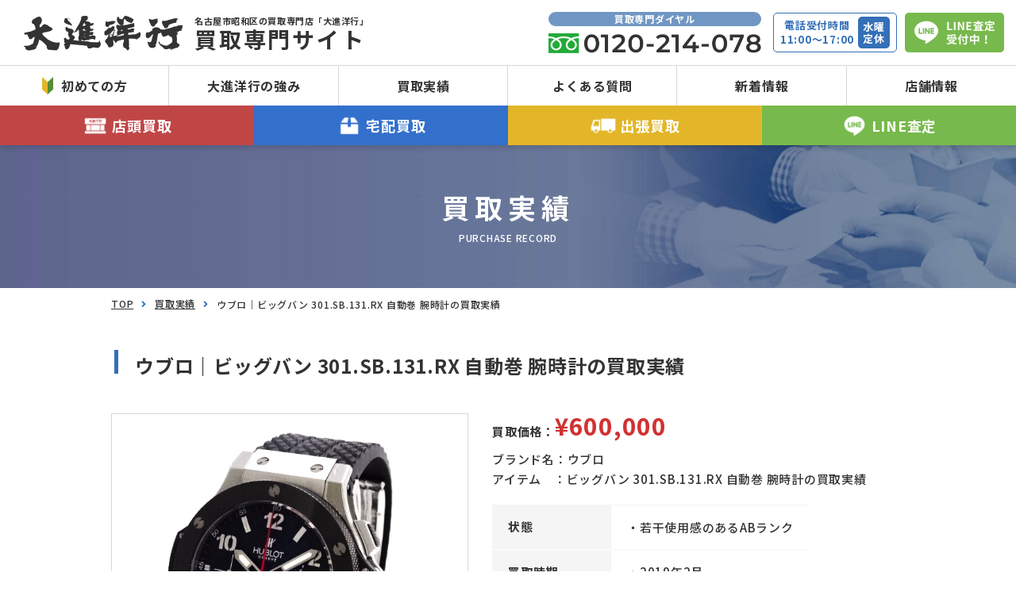

--- FILE ---
content_type: text/html; charset=UTF-8
request_url: https://daisin78s.com/performance/402/
body_size: 6636
content:
<!doctype html>
<html lang="ja">
<head>
<meta charset="UTF-8" />
<title>ウブロ｜ビッグバン 301.SB.131.RX 自動巻 腕時計の買取実績 を売るなら、名古屋市昭和区のリサイクル・買取ショップ 大進洋行</title>
<meta name="keywords" content="買取実績,相場,高価買取,リサイクルショップ,買取,名古屋,昭和区,大進洋行" />
<meta name="description" content="ビッグバン 301.SB.131.RX 自動巻 腕時計の買取実績の相場、高価買取のことなら名古屋市昭和区の買取専門店「大進洋行」にお任せください。" />

<!-- OGP -->
<meta property="og:title" content="ウブロ｜ビッグバン 301.SB.131.RX 自動巻 腕時計の買取実績 を売るなら、名古屋市昭和区のリサイクル・買取ショップ 大進洋行" />
<meta property="og:type" content="website" />
<meta property="og:url" content="https://daisin78s.com/performance/402/" />
<meta property="og:site_name" content="名古屋市昭和区のリサイクル・買取ショップ 大進洋行" />
<meta property="og:description" content="ビッグバン 301.SB.131.RX 自動巻 腕時計の買取実績の相場、高価買取のことなら名古屋市昭和区の買取専門店「大進洋行」にお任せください。" />
<meta property="og:image" content="https://daisin78s.com/common/img/ogp.png" />

<!-- twitter card -->
<meta name="twitter:card" content="summary" />
<meta name="twitter:title" content="ウブロ｜ビッグバン 301.SB.131.RX 自動巻 腕時計の買取実績 を売るなら、名古屋市昭和区のリサイクル・買取ショップ 大進洋行" />
<meta name="twitter:description" content="ビッグバン 301.SB.131.RX 自動巻 腕時計の買取実績の相場、高価買取のことなら名古屋市昭和区の買取専門店「大進洋行」にお任せください。" />
<meta name="twitter:image" content="https://daisin78s.com/common/img/ogp.png" />
<meta name="twitter:url" content="https://daisin78s.com/performance/402/" />

<meta http-equiv="X-UA-Compatible" content="IE=edge,chrome=1">
<meta name="format-detection" content="telephone=no">
<meta name="viewport" content="width=device-width,initial-scale=1.0" />
<link rel="shortcut icon" href="../../common/img/favicon.ico">
<link rel="stylesheet" href="../../common/css/init.css" defer />
<link rel="stylesheet" href="../../common/css/basic.css" defer />
<link rel="stylesheet" href="../../common/css/nw_classes.css" defer />
<link rel="stylesheet" href="https://use.fontawesome.com/releases/v5.2.0/css/all.css" integrity="sha384-hWVjflwFxL6sNzntih27bfxkr27PmbbK/iSvJ+a4+0owXq79v+lsFkW54bOGbiDQ" crossorigin="anonymous">

<script type="text/javascript">
if ((navigator.userAgent.indexOf('iPhone') > 0) || navigator.userAgent.indexOf('iPod') > 0 || navigator.userAgent.indexOf('Android') > 0) {
        document.write('<meta name="viewport" content="width=device-width,initial-scale=1.0" />');
    }else{
        document.write('<meta name="viewport" content="width=1100" />');
    }
</script>
<!-- Global site tag (gtag.js) - Google Analytics -->
<script async src="https://www.googletagmanager.com/gtag/js?id=G-8GRCD8BQRW"></script>
<script>
  window.dataLayer = window.dataLayer || [];
  function gtag(){dataLayer.push(arguments);}
  gtag('js', new Date());

  gtag('config', 'G-8GRCD8BQRW');
</script>

<!--[if lt IE 9]>
<script type="text/javascript" src="../../common/js/css3-mediaqueries.js"></script>
<script type="text/javascript" src="../../common/js/html5shiv.js"></script>
<![endif]-->
<link rel="stylesheet" href="../../common/css/slick.css" />
<link rel="stylesheet" href="../../performance/css/index.css" />
<link rel="stylesheet" href="../../performance/css/detail.css?191114" />
</head>
<body>
<div id="wrapper">
	<header id="header">
		<div class="header-in">
			<div class="h-top">
				<div class="h-logo">
					<a class="logo__link effect-fade-hover" href="../../"><img class="logo__img" src="../../common/img/header/logo.png" alt=""></a>
					<h1 class="logo__ttl"><span>名古屋市昭和区の買取専門店「大進洋行」</span>買取専門サイト</h1>
				</div><!-- ./h-logo -->
				<div class="h-contact">
					<div class="h-contact-tel">
						<p class="h-contact-tel__ttl">買取専門ダイヤル</p>
						<a class="tel_link" href="tel:0120-214-078"><img class="h-contact-tel__img" src="../../common/img/header/tel.png" alt=""></a>
					</div>
					<div class="h-contact-time">
						<p class="h-contact-time__txt">電話受付時間<br>11:00～17:00</p>
						<p class="h-contact-time__date">水曜<br>定休</p>
					</div>
					<div class="h-contact-line">
						<a class="h-contact-line__link effect-fade-hover" href="../../buy/#sec04"><img class="h-contact-line__img" src="../../common/img/header/line.png" alt="LINE査定受付中！"></a>
					</div>
				</div><!-- ./h-contact -->
			</div><!-- ./h-top -->
			<div class="hnav-wrp">
				<nav class="hnav">
					<ul class="hnav-list">
						<li class="hnav-item"><a class="hnav__link" href="../../guide/"><span class="hnav__ico"><img src="../../common/img/header/ico_first.png" alt=""></span>初めての方</a></li>
						<li class="hnav-item dn-w"><a class="hnav__link" href="../../antique_rolex/">アンティークロレックスの買取相場と豆知識</a></li>
						<li class="hnav-item dn-w"><a class="hnav__link" href="../../buy/">選べる4つの査定方法</a></li>

						<li class="hnav-item"><a class="hnav__link" href="../../feature/">大進洋行の強み</a></li>
						<li class="hnav-item"><a class="hnav__link" href="../../performance/">買取実績</a></li>
						<li class="hnav-item"><a class="hnav__link" href="../../faq/">よくある質問</a></li>
						<li class="hnav-item"><a class="hnav__link" href="../../news/">新着情報</a></li>
						<li class="hnav-item"><a class="hnav__link" href="../../shop/">店舗情報</a></li>
					</ul>
				</nav>
				
			</div>
			<nav class="hnav__special">
				<ul class="hnav-list">
					<li class="hnav-item--shop"><a class="hnav__link" href="../../buy/#sec01"><span class="hnav-item__ico"><img src="../../common/img/ico_set/ico_01.png" alt=""></span>店頭買取</a></li>
					<li class="hnav-item--delivery"><a class="hnav__link" href="../../buy/#sec02"><span class="hnav-item__ico"><img src="../../common/img/ico_set/ico_02.png" alt=""></span>宅配買取</a></li>
					<li class="hnav-item--trip"><a class="hnav__link" href="../../buy/#sec03"><span class="hnav-item__ico"><img src="../../common/img/ico_set/ico_03.png" alt=""></span>出張買取</a></li>
					<li class="hnav-item--line"><a class="hnav__link" href="../../buy/#sec04"><span class="hnav-item__ico"><img src="../../common/img/ico_set/ico_04.png" alt=""></span>LINE査定</a></li>
				</ul>
				<button id="spnav__btn" class="dn-w" type="button" aria-label="menu">
					<div class="spnav-wrp">
						<span class="spnav-line--01"></span>
						<span class="spnav-line--02"></span>
						<span class="spnav-line--03"></span>
					</div>
				</button>
			</nav>
		</div><!-- ./header-in -->
	</header><!-- #header -->

	<main id="main">
		<section class="pagemain" style="background-image: url(../../performance/img/main_bg.jpg);">
			<div class="pagemain-in">
				<h1 class="pagemain__ttl">買取実績</h1>
				<p class="pagemain__sub">PURCHASE RECORD</p>
			</div>
		</section>

		<div class="main-wrp">
			<div class="breadcrumb">
				<ul class="breadcrumb-list">
					<li class="breadcrumb__item"><a class="breadcrumb__link" href="../../">TOP</a></li>
					<li class="breadcrumb__item"><a class="breadcrumb__link" href="../../performance/">買取実績</a></li>
					<li class="breadcrumb__item">ウブロ｜ビッグバン 301.SB.131.RX 自動巻 腕時計の買取実績</li>
				</ul>
			</div><!-- .breadcrump -->

			<div class="main-cnt">
				<section class="lcl-detail">
					<h1 class="lcl-detail__ttl">ウブロ｜ビッグバン 301.SB.131.RX 自動巻 腕時計の買取実績</h1>

					<div class="lcl-detail-in block-flex">
						<div class="lcl-detail-slide">
							<div class="lcl-slide">
								<ul class="js-slider">
																		<li class="js-slider__item" style="background-image: url(https://daisin78s.com/app/wp-content/uploads/2019/02/19-0076-1.jpg);"></li>
																		<li class="js-slider__item" style="background-image: url(https://daisin78s.com/app/wp-content/uploads/2019/02/19-0076-2.jpg);"></li>
																		<li class="js-slider__item" style="background-image: url(https://daisin78s.com/app/wp-content/uploads/2019/02/19-0076-3.jpg);"></li>
																		<li class="js-slider__item" style="background-image: url(https://daisin78s.com/app/wp-content/uploads/2019/02/19-0076-5.jpg);"></li>
																	</ul>
							</div><!-- ./lcl-slide -->
							<div class="lcl-slide-sub">
								<ul class="js-slider-sub">
																		<li class="js-slider__item" style="background-image: url(https://daisin78s.com/app/wp-content/uploads/2019/02/19-0076-1.jpg);"></li>
																		<li class="js-slider__item" style="background-image: url(https://daisin78s.com/app/wp-content/uploads/2019/02/19-0076-2.jpg);"></li>
																		<li class="js-slider__item" style="background-image: url(https://daisin78s.com/app/wp-content/uploads/2019/02/19-0076-3.jpg);"></li>
																		<li class="js-slider__item" style="background-image: url(https://daisin78s.com/app/wp-content/uploads/2019/02/19-0076-5.jpg);"></li>
																	</ul>
							</div><!-- ./lcl-slide -->
						</div>
						<div class="lcl-detail-info">
							<div class="lcl-info">
																<dl class="lcl-info-price block-flex">
									<dt class="lcl-info-value__ttl">買取価格：</dt>
									<dd class="lcl-info-value__value">¥600,000</dd>
								</dl>
																<ul class="lcl-info-brand">
									<li class="lcl-info-brand-item">ブランド名：ウブロ</li>									<li class="lcl-info-brand-item">アイテム　：ビッグバン 301.SB.131.RX 自動巻 腕時計の買取実績</li>
								</ul>
																<table class="lcl-tbl">
									<tbody>
																				<tr class="lcl-tbl-item">
											<th class="lcl-tbl__th">状態</th>
											<td class="lcl-tbl__td">・若干使用感のあるABランク</td>
										</tr>
																				<tr class="lcl-tbl-item">
											<th class="lcl-tbl__th">買取時期</th>
											<td class="lcl-tbl__td">・2019年2月</td>
										</tr>
																				<tr class="lcl-tbl-item">
											<th class="lcl-tbl__th">備考欄</th>
											<td class="lcl-tbl__td">・本体のみ</td>
										</tr>
																			</tbody>
								</table>
																<ul class="lcl-tags">
									<li class="lcl-tagitem"><a href=../../performance/tag/%e3%82%a6%e3%83%96%e3%83%ad">ウブロ</a></li><li class="lcl-tagitem"><a href=../../performance/tag/%e8%87%aa%e5%8b%95%e5%b7%bb%e3%81%8d">自動巻き</a></li><li class="lcl-tagitem"><a href=../../performance/tag/%e3%83%93%e3%83%83%e3%82%b0%e3%83%90%e3%83%b3">ビッグバン</a></li>								</ul>
															</div>
							<p class="lcl-infotext">今回ご紹介させていただく商品は「ウブロ ビッグバン 301.SB.131.RX 自動巻き SS ステンレススチール ラバーベルト ブラックカーボン文字盤  」です。<br />
<br />
「成功者の腕時計」と呼ばれるほどの高級腕時計ブランド「ウブロ」。<br />
<br />
丸型ベゼルをビスで打ち留める独創的なデザインは、多くのセレブや有名人に愛用されています。<br />
<br />
ウブロを高く売るためには、ギャランティーが必須。<br />
<br />
ウブロは5年前から一気に日本国内で人気となり、買取相場も上昇しました。<br />
<br />
しかし、その影響から造りが精巧なコピー品が出回るようになり、多くの買取店が偽物を買い取ってしまうといった事例が増加。<br />
<br />
そこで多くの買取店はギャランティーがなければ、買取自体NGとして対策を打ちました。<br />
<br />
また、数が増えたことにより、今までは「買い」だったウブロが「売り」傾向に。<br />
<br />
すぐに売れるほどの金額ではないため、多くの買取店はウブロの在庫がかなりの増加してしまい、販売価格を下げざるを得ない状況となりました。<br />
<br />
要するに、取り扱いが難しくなったう上に、供給過多になってしまったウブロ。<br />
<br />
もちろん相場も下がる一方で、今回買取させていただいたビッグバンも、最盛期よりも20万円ほど低くなっています。<br />
<br />
毎月少しずつですが、ウブロの買取相場は下がっていますので、売ることをお考えの方は早めに売る事をおすすめします。<br />
<br />
もちろん大進洋行昭和買取店では、ギャランティーがなくとも買取できますので、是非お越しください。<br />
<br />
<br />
<br />
</p>
						</div><!-- ./lcl-detail-info -->
					</div><!-- ./lcl-detail-in -->
				</section><!-- ./lcl-detail -->
			</div><!-- ./main-cnt -->
						<section class="lcl-other">
				<h1 class="block__ttl03">他の買取実績を見る</h1>

				<div class="lcl-other-in">
					<ul class="js-other-slide">
												<li class="js-other-slide-item">
							<a class="js-other-slide__link" href="https://daisin78s.com/performance/185/">
								<div class="js-other-slide__img"  style="background-image: url(https://daisin78s.com/app/wp-content/uploads/2018/11/18-2571-1-300x225.jpg);"></div>
								<dl class="js-other-slide-info">
																		<dt class="js-other-slide__ttl">カルティエ</dt>
																		<dd class="js-other-slide__txt">ヴァンドーム トリニティ スリカラー K18 レディース腕時計</dd>
																		<dd class="js-other-slide__txt">買取価格：<span class="js-other-slide__price">￥250,000</span></dd>
																	</dl>
							</a>
						</li>
												<li class="js-other-slide-item">
							<a class="js-other-slide__link" href="https://daisin78s.com/performance/6001/">
								<div class="js-other-slide__img"  style="background-image: url(https://daisin78s.com/app/wp-content/uploads/2020/07/sw19-0129-2-300x200.jpg);"></div>
								<dl class="js-other-slide-info">
																		<dt class="js-other-slide__ttl">カルティエ</dt>
																		<dd class="js-other-slide__txt">カルティエ　トーチュＳＭ　純正フルダイヤ　CR82470185　K18</dd>
																		<dd class="js-other-slide__txt">買取価格：<span class="js-other-slide__price">￥1,510,000</span></dd>
																	</dl>
							</a>
						</li>
												<li class="js-other-slide-item">
							<a class="js-other-slide__link" href="https://daisin78s.com/performance/6315/">
								<div class="js-other-slide__img"  style="background-image: url(https://daisin78s.com/app/wp-content/uploads/2022/01/21-2604-02-300x300.jpg);"></div>
								<dl class="js-other-slide-info">
																		<dt class="js-other-slide__ttl">シャネル</dt>
																		<dd class="js-other-slide__txt">メンズ腕時計　Ｊ12　H3214　8Ｐダイヤ　シェル盤　ホワイトセラミック</dd>
																		<dd class="js-other-slide__txt">買取価格：<span class="js-other-slide__price">￥250,000</span></dd>
																	</dl>
							</a>
						</li>
												<li class="js-other-slide-item">
							<a class="js-other-slide__link" href="https://daisin78s.com/performance/528/">
								<div class="js-other-slide__img"  style="background-image: url(https://daisin78s.com/app/wp-content/uploads/2019/03/18-3113-1-300x225.jpg);"></div>
								<dl class="js-other-slide-info">
																		<dt class="js-other-slide__ttl">フレッド</dt>
																		<dd class="js-other-slide__txt">ムーブワン フルダイヤベゼル クォーツ時計の買取実績</dd>
																		<dd class="js-other-slide__txt">買取価格：<span class="js-other-slide__price">￥50,000</span></dd>
																	</dl>
							</a>
						</li>
												<li class="js-other-slide-item">
							<a class="js-other-slide__link" href="https://daisin78s.com/performance/5989/">
								<div class="js-other-slide__img"  style="background-image: url(https://daisin78s.com/app/wp-content/uploads/2020/07/sw19-1021-1-300x300.jpg);"></div>
								<dl class="js-other-slide-info">
																		<dt class="js-other-slide__ttl">オーデマピゲ</dt>
																		<dd class="js-other-slide__txt">オーデマピゲ　K18</dd>
																		<dd class="js-other-slide__txt">買取価格：<span class="js-other-slide__price">￥180,000</span></dd>
																	</dl>
							</a>
						</li>
												<li class="js-other-slide-item">
							<a class="js-other-slide__link" href="https://daisin78s.com/performance/6131/">
								<div class="js-other-slide__img"  style="background-image: url(https://daisin78s.com/app/wp-content/uploads/2020/12/20-2327-02-300x300.jpg);"></div>
								<dl class="js-other-slide-info">
																		<dt class="js-other-slide__ttl">オメガ</dt>
																		<dd class="js-other-slide__txt">オメガ　シーマスター　メンズ腕時計 　アクアテラ　グッドプラネット　コーアクシャル　GMT 231.92.43.22.04.001</dd>
																		<dd class="js-other-slide__txt">買取価格：<span class="js-other-slide__price">￥350,000</span></dd>
																	</dl>
							</a>
						</li>
												<li class="js-other-slide-item">
							<a class="js-other-slide__link" href="https://daisin78s.com/performance/198/">
								<div class="js-other-slide__img"  style="background-image: url(https://daisin78s.com/app/wp-content/uploads/2018/11/sw18-0546-2-300x200.jpg);"></div>
								<dl class="js-other-slide-info">
																		<dt class="js-other-slide__ttl">ロレックス</dt>
																		<dd class="js-other-slide__txt">グリーンサブマリーナ　16610LV　ファット4　ビッグスイス　ライムベゼル</dd>
																		<dd class="js-other-slide__txt">買取価格：<span class="js-other-slide__price">￥1,800,000</span></dd>
																	</dl>
							</a>
						</li>
												<li class="js-other-slide-item">
							<a class="js-other-slide__link" href="https://daisin78s.com/performance/6293/">
								<div class="js-other-slide__img"  style="background-image: url(https://daisin78s.com/app/wp-content/uploads/2022/01/19-2158-1-300x300.jpg);"></div>
								<dl class="js-other-slide-info">
																		<dt class="js-other-slide__ttl">カルティエ</dt>
																		<dd class="js-other-slide__txt">タンクルイ　カルティエ　ＷＨＴＡ0002　手巻　K18　18金ゴールド　純正レザーベルト</dd>
																		<dd class="js-other-slide__txt">買取価格：<span class="js-other-slide__price">￥2,300,000</span></dd>
																	</dl>
							</a>
						</li>
												<li class="js-other-slide-item">
							<a class="js-other-slide__link" href="https://daisin78s.com/performance/6507/">
								<div class="js-other-slide__img"  style="background-image: url(https://daisin78s.com/app/wp-content/uploads/2025/01/sw24-0376-1-300x300.jpg);"></div>
								<dl class="js-other-slide-info">
																		<dt class="js-other-slide__ttl">CHANEL</dt>
																		<dd class="js-other-slide__txt">シャネル J12 H0950 純正ダイヤベゼル 38mm 自動巻 ブラックセラミック 黒文字盤</dd>
																		<dd class="js-other-slide__txt">買取価格：<span class="js-other-slide__price">￥460,000</span></dd>
																	</dl>
							</a>
						</li>
												<li class="js-other-slide-item">
							<a class="js-other-slide__link" href="https://daisin78s.com/performance/7499/">
								<div class="js-other-slide__img"  style="background-image: url(https://daisin78s.com/app/wp-content/uploads/2026/01/imgrc0136491191-300x300.jpg);"></div>
								<dl class="js-other-slide-info">
																		<dt class="js-other-slide__ttl">CITIZEN</dt>
																		<dd class="js-other-slide__txt">シチズン アテッサ ATESSA 100周年記念 エコドライブ ウォッチ 腕時計 GPS LAYERS of TIME スーパーチタニウム</dd>
																		<dd class="js-other-slide__txt">買取価格：<span class="js-other-slide__price">￥160,000</span></dd>
																	</dl>
							</a>
						</li>
											</ul>
				</div>
			</section>
					</div><!-- ./main-wrp -->


	</main><!-- #main -->

	<footer id="footer">
		<div class="f-top">
			<div class="f-top__ttl-wrp">
				<p class="f-top__ttl">名古屋で<span class="f-top__ttl--bl">成約率No.1</span><br class="dn-w">だから安心買取</p>
			</div>
			<div class="f-spcnt-wrp">
	<div class="f-spcnt-blk">
		<div class="f-spcnt">
			<a class="f-spcnt-item--shop" href="../../buy/#sec01">
				<p class="f-spcnt__ttl">店頭買取</p>
				<span class="f-spcnt__ico"><img src="../../common/img/ico_set/ico_01.png" alt=""></span>
				<p class="f-spcnt__txt">すぐ売りたい方は<br>店舗で直接査定！</p>
			</a>
			<a class="f-spcnt-item--delivery" href="../../buy/#sec02">
				<p class="f-spcnt__ttl">宅配買取</p>
				<span class="f-spcnt__ico"><img src="../../common/img/ico_set/ico_02.png" alt=""></span>
				<p class="f-spcnt__txt">商品を店舗に郵送して<br>店舗に行く時間を短縮！</p>
			</a>
			<a class="f-spcnt-item--trip" href="../../buy/#sec03">
				<p class="f-spcnt__ttl">出張買取</p>
				<span class="f-spcnt__ico"><img src="../../common/img/ico_set/ico_03.png" alt=""></span>
				<p class="f-spcnt__txt">査定商品が大きかったり<br>数が多い場合はご自宅査定！</p>
			</a>
			<a class="f-spcnt-item--line" href="../../buy/#sec04">
				<p class="f-spcnt__ttl">LINE査定</p>
				<span class="f-spcnt__ico"><img src="../../common/img/ico_set/ico_04.png" alt=""></span>
				<p class="f-spcnt__txt">LINEで写真を送るだけで<br>スピーディーな査定！</p>
			</a>
		</div><!-- ./f-spcnt -->
	</div>
</div><!-- ./f-spcnt-wrp -->			<div class="fnav-wrp">
				<nav class="fnav">
					<dl class="fnav-item">
						<dt class="fnav-item__dt"><a class="fnav__link" href="../../guide/">初めての方</a></dt>
						<dt class="fnav-item__dt"><a class="fnav__link" href="../../antique_rolex/">アンティークロレックスの<br class="dn-n">買取相場と豆知識</a></dt>
					</dl>
					<dl class="fnav-item">
						<dt class="fnav-item__dt"><a class="fnav__link" href="../../buy/">選べる4つの査定方法</a></dt>
						<dt class="fnav-item__dt"><a class="fnav__link" href="../../performance/">買取実績</a></dt>
						<dt class="fnav-item__dt"><a class="fnav__link" href="../../feature/">大進洋行の強み</a></dt>
					</dl>
					<dl class="fnav-item">
						<dt class="fnav-item__dt"><a class="fnav__link" href="../../faq/">よくある質問</a></dt>
						<dt class="fnav-item__dt"><a class="fnav__link" href="../../news/">新着情報</a></dt>
					</dl>
				</nav>
				<div class="fnav-tel">
					<p class="fnav-tel__ttl">買取専門ダイヤル</p>
					<a href="tel:0120-214-078"><p class="fnav-tel__txt">0120-214-078<p></a>
					<p class="fnav-tel__txt02">電話受付時間：11:00～18:00(水曜日定休)</p>
				</div>
				<div class="hnav-chk">
					<p class="hnav-chk__ttl"><span>大進洋行の店舗をチェック！</span></p>

					<a class="linkbtn" href="../../shop/"><span class="linkbtn-in">店舗情報</span></a>
				</div>
			</div><!-- ./fnav-wrp -->
			
<div class="f-seo">
	<h2 class="f-seo__txt">名古屋市昭和区の買取専門店大進洋行では、時計・洋服・靴・バッグ・財布・宝石・貴金属(金・プラチナ)ブランド品・骨董品・美術品など、様々な品を高価買取しています。実際の買取実績を見て売ることを予定している品に対するスタッフの評価や相場感などをご確認ください。</h2>
</div><!-- ./f-seo -->
		</div><!-- ./f-top -->
		<div class="page-top-wrp"><p class="pageTop"><a href="#wrapper"><i class='fa fa-angle-up' aria-hidden='true'></i></a></p></div>
		<div class="f-btm">
			<div class="f-btm-in">
				<div class="f-logo">
					<a class="logo__link effect-fade-hover" href="../../"><img class="logo__img" src="../../common/img/footer/logo.png" alt=""></a>
					<p class="f-logo__txt">大進洋行株式会社<br>愛知県公安委員会 古物商許可第541030A35500号</p>
				</div><!-- ./f-logo -->
				<div class="f-btm-item">
					<ul class="f-btm-link">
						<li class="f-btm-link-item"><a href="../../contact/" target="_blank">お問い合わせ</a></li>
						<li class="f-btm-link-item"><a href="../../policy/">プライバシーポリシー</a></li>
					</ul>
					<p><small>© DAISINYOKO Co.,Ltd. All Rights Reserved.</small></p>
				</div>
			</div>
		</div>
	</footer><!-- #footer -->
</div><!-- #wrapper -->
<script>
url = 'https://fonts.googleapis.com/earlyaccess/notosansjp.css'
xhr = new XMLHttpRequest()
xhr.open('GET', url)
xhr.onreadystatechange = function () {
  if (xhr.readyState !== 4 || xhr.status !== 200) return
  var style
  style = document.createElement('style')
  style.innerHTML = xhr.responseText.replace(/}/g, 'font-display: swap; }')
  document.head.appendChild(style)
}
xhr.send()

url2 = 'https://fonts.googleapis.com/css?family=Montserrat:600'
xhr2 = new XMLHttpRequest()
xhr2.open('GET', url2)
xhr2.onreadystatechange = function () {
  if (xhr2.readyState !== 4 || xhr2.status !== 200) return
  var style2
  style2 = document.createElement('style')
  style2.innerHTML = xhr2.responseText.replace(/}/g, 'font-display: swap; }')
  document.head.appendChild(style2)
}
xhr2.send()
</script>
<script src="../../common/js/jquery.js"></script>
<script src="../../common/js/basic.js"></script><script src="../../common/js/slick.min.js"></script>
<script src="../../performance/js/detail.js"></script>
<!-- Global site tag (gtag.js) - Google Analytics
<script async src="https://www.googletagmanager.com/gtag/js?id=UA-123193278-1"></script>
<script>
  window.dataLayer = window.dataLayer || [];
  function gtag(){dataLayer.push(arguments);}
  gtag('js', new Date());

  gtag('config', 'UA-123193278-1');
</script> -->
</body>
</html>


--- FILE ---
content_type: text/css
request_url: https://daisin78s.com/common/css/basic.css
body_size: 8353
content:
@charset "utf-8";
/*@import url(https://fonts.googleapis.com/earlyaccess/notosansjp.css);*/
/*@import url('https://fonts.googleapis.com/css?family=Montserrat:600');*/

html,
body {
	background: #fff none;
	font-size: 15px;
	font-weight: 500;
	font-style: normal;
	line-height: 1.7;
	color: #333;
	letter-spacing: 0.05em;
	font-family: 'Noto Sans JP', Hiragino Sans, 'ヒラギノ角ゴシック',
		Hiragino Kaku Gothic ProN, 'ヒラギノ角ゴ ProN W3', 'メイリオ', Meiryo, sans-serif;
	-webkit-text-size-adjust: 100%;
	-webkit-font-smoothing: antialiased;
	-moz-osx-font-smoothing: grayscale;
	-webkit-overflow-scrolling: touch;
}

*::selection {
	background: rgba(0, 0, 0, 0.2);
}
*::-moz-selection {
	background: rgba(0, 0, 0, 0.2);
}
@media screen and (min-width: 768px) {
	.tel_link {
		pointer-events: none;
	}
}

/* ---------------------------------------------------------------- wrapper ---- */

@media screen and (min-width: 767px) {
	#wrapper {
		min-width: 1024px;
	}
	.w1000 {
		width: 1000px;
		margin-left: auto;
		margin-right: auto;
	}

	.w1300 {
		min-width: 1000px;
		max-width: 1300px;
		width: calc(100% - 100px);
		margin-left: auto;
		margin-right: auto;
	}
}
#wrapper {
	overflow: hidden;
}

/* ---------------------------------------------------------------- header ---- */

#header {
	position: fixed;
	margin: auto;
	top: 0;
	left: 0;
	right: 0;
	/*background-color: #fff;*/
	z-index: 9999;
}
.header-in {
	margin-left: auto;
	margin-right: auto;
	/*padding: 10px 15px 10px 30px;*/
}
@media screen and (min-width: 768px) {
	#header {
		min-width: 1100px;
	}
	.header-in {
		/*max-width: 1400px;*/
		box-shadow: 0 3px .5rem rgba(0,0,0,.15);
	}
}

/* ---------------------- option ---- */
.h-top,
.h-logo,
.h-contact {
	display: flex;
	align-items: center;
	justify-content: space-between;
	flex-wrap: wrap;
}
.h-top {
	padding: 15px 15px 15px 30px;
	background-color: #fff;
	z-index: 999;
	position: relative;
}
.logo__link {
	width: 200px;
	display: block;
	margin-right: 15px;
}
.logo__img {
	display: block;
}
.logo__ttl {
	letter-spacing: 0.1em;
	font-size: 28px;
	font-weight: bold;
	line-height: 1.1;
}
.logo__ttl span {
	display: block;
	font-size: 11px;
	line-height: 1.5;
	letter-spacing: 0.05em;
}
/* ---------------------- option ---- */
.h-contact-tel {
	margin-right: 15px;
}
.h-contact-tel__ttl {
	background-color: #7097c3;
	border-radius: 9px;
	font-size: 12px;
	color: #fff;
	text-align: center;
	padding: 3px 0;
	font-weight: bold;
	line-height: 1;
	margin-bottom: 9px;
}
.h-contact .tel_link {
	width: 268px;
	display: block;
}
/* ---------------------- option ---- */
.h-contact-time {
	font-size: 13px;
	border: 1px solid #3370b7;
	border-radius: 5px;
	padding: 4px 8px;
	margin-right: 10px;
	display: flex;
	align-items: center;
	font-weight: bold;
	text-align: center;
	line-height: 1.4;
	color: #3370b7;
}
.h-contact-time__date{
	border-radius: 5px;
	width: 40px;
	height: 40px;
	-ms-align-items: center;
	align-items: center;
	justify-content: center;
	display: flex;
	color: #fff;
	background: #3370b7;
	line-height: 1.2;
	margin-left: 5px;
}

/* ---------------------- option ---- */
.h-contact-line__link {
	width: 125px;
	display: block;
}
/* ---------------------- option ---- */
.hnav-wrp {
	
}
.hnav {
	transition: 0.7s ease;
	position: relative;
	background-color: #fff;
}
@media screen and (min-width: 768px) {
	.h-top {
		border-bottom: 1px solid #d7d7d7;
	}
	.hnav-wrp .hnav {
		font-size: 16px;
	}
	.hnav__special .hnav-list,
	.hnav .hnav-list,
	.hnav-item,
	.hnav__link {
		display: flex;
		align-items: stretch;
		justify-content: space-between;
		/*flex-wrap: wrap;*/
	}
	.hnav .hnav-item {
		width: calc(100% / 5);
		position: relative;
		font-weight: bold;
	}
	.hnav .hnav-item:not(:last-child)::after {
		content: '';
		width: 1px;
		height: 100%;
		position: absolute;
		top: 0;
		right: 0;
		background-color: #d7d7d7;
	}

	/* ---------------------- option ---- */
	#header.h_scr .hnav {
		margin-top: -50px;
	}
	.hnav__special [class^='hnav-item--'] {
		width: calc(100% / 4);
		color: #fff;
		font-size: 18px;
		font-weight: bold;
	}
	.hnav__link:hover {
		background-color: #7097c3;
		color: #fff;
	}
	.hnav__special .hnav__link:hover {
		background-color: #333;
	}
}
.hnav__ico {
	width: 14px;
	display: block;
	margin-right: 10px;
	line-height: 1;
}
.hnav__link {
	height: 50px;
	justify-content: center;
	width: 100%;
	align-items: center;
	transition: 0.3s ease;
}
.hnav-item__ico {
	width: 32.5px;
	display: block;
	margin-right: 5px;
}
/* ---------------------- option ---- */
.hnav-item--shop {
	background-color: #c04646;
}
.hnav-item--delivery {
	background-color: #3370cc;
}
.hnav-item--trip {
	background-color: #e3b629;
}
.hnav-item--line {
	background-color: #77b94c;
}
/*============================ #headerスクロール時 ============================*/

.hnav__special {
	transition: 0.7s ease;
}
#header.h_scr .hnav__special {
	/*transform: translateY(-50px);*/
}
/* ---------------------------------------------------------------- main ---- */

#main {
	display: block; /*IE対策*/
	margin-top: 183px;
}
/* ---------------------- option ---- */
.main-cnt {
	width: 1000px;
	margin-left: auto;
	margin-right: auto;
	margin: 50px auto 50px;
}
/*============================ #下層のメイン部分 ============================*/
.pagemain {
	width: 100%;
	/*max-width: 1500px;*/
	height: 180px;
	margin-left: auto;
	margin-right: auto;
	background-repeat: no-repeat;
	background-position: center;
	background-size: cover;
	display: flex;
	align-items: center;
	justify-content: center;
	/*background: -webkit-linear-gradient(left, #414979, #617993);
	background: -o-linear-gradient(left, #414979, #617993);
	background: linear-gradient(to right, #414979, #617993);*/
}
.pagemain-in {
	color: #fff;
	text-align: center;
}
.pagemain__ttl {
	font-weight: bold;
	font-size: 35px;
	letter-spacing: 0.2em;
	line-height: 1.4;
	margin-bottom: 5px;
}
.pagemain__sub {
	font-size: 12px;
}
/*============================ #コンテンツ部分 ============================*/
.main-wrp {
}
.main-cnt {
}
/*============================ #3本線 ============================*/
.block__ttl-wrp {
	/*display: flex;
	align-items: center;
	justify-content: center;*/
	height: 60px;
	margin-bottom: 30px;
}
.block__ttl {
	width: 300px;
	margin: auto;
	text-align: center;
	position: relative;
	font-weight: bold;
	font-size: 28px;
	letter-spacing: 0.1em;
	line-height: 1.4;
	height: 60px;
	display: flex;
	align-items: center;
	justify-content: center;
}
.block__ttl::before,
.block__ttl::after {
	content: '';
	width: 320px;
	height: 23px;
	background: url(../img/ttl_line.png) center / 1px 23px repeat no-repeat;
	position: absolute;
	top: 0;
	bottom: 0;
	margin: auto;
}
.block__ttl::before {
	left: -350px;
}
.block__ttl::after {
	right: -350px;
}
/* ---------------------- option ---- */
.block__ttl--q {
	background: url(../img/ttl/ico_01.png) center / 60px 60px no-repeat;
}
.block__ttl--s {
	background: url(../img/ttl/ico_02.png) center / 60px 60px no-repeat;
}
.block__ttl--b {
	background: url(../img/ttl/ico_03.png) center / 60px 60px no-repeat;
}
.block__ttl--h {
	background: url(../img/ttl/ico_04.png) center / 60px 60px no-repeat;
}
.block__ttl--m {
	background: url(../img/ttl/ico_05.png) center / 60px 60px no-repeat;
}
/* ---------------------- 青い四角のある見出し ---- */
.block__ttl02 {
	font-weight: bold;
	font-size: 20px;
	line-height: 1.5;
	margin-bottom: 15px;
}
.block__ttl02::before {
	content: '■';
	position: relative;
	display: inline-block;
	margin-right: 10px;
	color: #3370b7;
}
/* ---------------------- 吹き出しっぽい見出し ---- */
.block__ttl03 {
	width: 460px;
	height: 40px;
	background-color: #3370b7;
	border-radius: 20px;
	color: #fff;
	display: flex;
	align-items: center;
	justify-content: center;
	font-size: 18px;
	font-weight: bold;
	margin: auto;
	position: absolute;
	top: -20px;
	left: 0;
	right: 0;
}
.block__ttl03::after {
	content: '';
	width: 0;
	height: 0;
	border-style: solid;
	border-width: 8px 7.5px 0 7.5px;
	border-color: #3370b7 transparent transparent transparent;
	position: absolute;
	bottom: -8px;
	right: 0;
	left: 0;
	margin: auto;
}
/*============================ #lead__txt ============================*/
.lead__txt {
	text-align: center;
}
/*============================ #パンくず ============================*/
.breadcrumb {
	width: 1000px;
	margin: 12px auto;
}
.breadcrumb-list {
	display: flex;
	align-items: center;
	justify-content: flex-start;
}
.breadcrumb__item {
	font-size: 12px;
	line-height: 1.3;
}
.breadcrumb__item:not(:last-child)::after {
	content: '\f105';
	font-family: "Font Awesome 5 Free";
	font-weight: 900;
	position: relative;
	margin: 0 10px;
	font-weight: bold;
	color: #3370b7;
}
.breadcrumb__link {
	text-decoration: underline;
}
/*============================ #header ============================*/
[class^='news-cat--'] {
	width: 90px;
	height: 18px;
	display: flex;
	align-items: center;
	justify-content: center;
	border-radius: 6px;
	font-size: 10px;
	color: #fff;
}
.news-cat--column {
	background-color: #77b94c;
}
.news-cat--other {
	background-color: #7097c3;
}
.news-cat--info {
	background-color: #d0021b;
}
.news-cat--campaign {
	background-color: #E3B629;
}

/*============================ #header ============================*/
.linkbtn-wrp--center {
	justify-content: center;
}
.linkbtn {
	width: 230px;
	height: 60px;
	background-color: #3370b7;
	display: flex;
	align-items: center;
	justify-content: center;
	position: relative;
	border-radius: 5px;
	transition: 0.3s ease;
}
.linkbtn-in {
	position: relative;
	color: #fff;
}
.linkbtn::after {
	content: '\f105';
	font-family: "Font Awesome 5 Free";
	font-weight: 900;
	position: absolute;
	right: 15px;
	top: 0;
	bottom: 0;
	margin: auto;
	line-height: 1;
	height: 1em;
	color: #fff;
	font-size: 17px;
	font-weight: bold;
	transition: 0.3s ease;
}
@media screen and (min-width: 768px) {
	.linkbtn:hover {
		background-color: #7097c3;
	}
	.linkbtn:hover::after {
		right: 10px;
	}
}
/* ---------------------- 電話の時 ---- */
.linkbtn--contact,
.linkbtn.tel_link {
	font-size: 18px;
	font-weight: bold;
}
.linkbtn.tel_link .linkbtn-in::before {
	content: '';
	width: 16px;
	height: 16px;
	background: url(../img/ico_tel.png) center /100% no-repeat;
	display: inline-block;
	position: relative;
	margin-right: 5px;
}
.linkbtn--contact::after,
.linkbtn.tel_link::after {
	content: none;
}
/* ---------------------- お問い合わせの時 ---- */
.linkbtn--contact .linkbtn-in::before {
	content: '';
	width: 16px;
	height: 12px;
	background: url(../img/ico_mail.png) center /100% no-repeat;
	display: inline-block;
	position: relative;
	margin-right: 5px;
}
/* ---------------------- option ---- */
.linkbtn--grad {
	width: 250px;
	height: 50px;
	border-radius: 0;
	background: linear-gradient(
		90deg,
		rgba(112, 151, 195, 1) 0%,
		rgba(25, 96, 177, 1) 100%
	);
	transition: 0.3s ease;
	/*background-size: 600% 600%;*/
}
@media screen and (min-width: 768px) {
	.linkbtn--grad:hover {
		opacity: 0.6;
	}
}
/* ---------------------- option ---- */
.linkbtn--normal {
	width: 250px;
	height: 50px;
	border-radius: 0;
	background:#fff;
	transition: 0.3s ease;
	border: #3370B7 solid 1px;
}
.linkbtn--normal .linkbtn-in,
.linkbtn--normal::after{
	color: #3370B7;
}

.linkbtn--normal::before {
	content: "";
	width: 0;
	position: absolute;
	left: 0;
	top: 0;
	height: 100%;
	background-color: #3370B7;
	transition: 0.3s ease;
}

@media screen and (min-width: 768px) {
	/*.linkbtn--normal:hover {
		background: #3370B7;
	}*/
	.linkbtn--normal:hover .linkbtn-in,
	.linkbtn--normal:hover::after{
		color: #fff;	
	}
	.linkbtn--normal:hover::before {
		width: 100%;
	}
}
/* ---------------------- option ---- */
.linkbtn--first .linkbtn-in::before {
	content: '';
	width: 10px;
	height: 16px;
	position: relative;
	display: inline-block;
	background: url(../img/header/ico_first.png) center /100% no-repeat;
	top: 2px;
	margin-right: 5px;
}
/*============================ #header ============================*/
.item-list {
	display: flex;
	align-items: stretch;
	justify-content: flex-start;
	flex-wrap: wrap;
	padding-bottom: 40px;
	border-bottom: 1px solid #d8d8d8;
}
.goods-item {
	width: 240px;
	margin-right: 20px;
	background-color: #f5f5f5;
	margin-bottom: 20px;
}
.goods-item__link {
	display: block;
	width: 100%;
	height: 100%;
	position: relative;
}
@media screen and (min-width: 768px) {
	.goods-item__link::before {
		content: '';
		position: absolute;
		top: 0;
		left: 0;
		width: 100%;
		display: inline-block;
		height: 100%;
		background-color: rgba(112, 151, 195, 0);
		transition: 0.3s ease;
		z-index: 2;
	}
	.goods-item__link:hover::before {
		background-color: rgba(112, 151, 195, 0.6);
	}
	.goods-item:nth-child(3n) {
		margin-right: 0;
	}
}
.goods-item__link {
	outline: none;
}
.goods-item__img {
	width: 100%;
	height: 160px;
	background-repeat: no-repeat;
	background-position: center;
	background-size: contain;
	background-color: #fff;
	background-image: url(../img/noimg.png);
	border: 3px solid #f5f5f5;
	position: relative;
}
.goods-item--new .goods-item__img::before {
	content: '';
	width: 60px;
	height: 60px;
	background: url(../img/ico_new.png) center /100% no-repeat;
	position: absolute;
	top: 0;
	left: 0;
}
.goods-item-info {
	padding: 20px 15px;
}
.goods-item__ttl,
.goods-item__sub {
	line-height: 1.2;
	font-weight: bold;
	overflow: hidden;
	white-space: nowrap;
	text-overflow: ellipsis;
}
.goods-item__ttl {
	margin-bottom: 5px;
}
.goods-item__sub {
	font-size: 12px;
	color: #7097c3;
	margin-bottom: 18px;
}
.goods-item__txt {
	font-size: 12px;
	line-height: 1.83;
	height: 66px;
	letter-spacing: 0;
	margin-bottom: 10px;
}
.goods-item__date {
	color: #ccc;
	margin-bottom: 15px;
	display: inline-block;
}
.goods-item-price {
	display: flex;
	align-items: stretch;
	justify-content: flex-start;
	flex-wrap: wrap;
	font-weight: bold;
	background-color: #fff;
}
.goods-item-price__ttl,
.goods-item-price__value {
	padding: 3px 10px;
}
.goods-item-price__ttl {
	background-color: #7097c3;
	color: #fff;
	text-align: center;
	width: 80px;
	letter-spacing: 0;
}
.goods-item-price__value {
	color: #ff0000;
	width: calc(100% - 80px);
	text-align: right;
}
/*============================ #sidebar ============================*/
.sidebar-wrapper{
	width: 240px;
}
.sidebar {
	width: 200px;
	background-color: #f5f5f5;
	margin-right: 40px;
	border: 1px solid #d7d7d7;
	border-radius: 5px;
	overflow: hidden;
}
.sidebar__ttl {
	font-weight: bold;
	font-size: 16px;
	line-height: 1.4;
	text-align: center;
	padding: 15px 0;
}
/*============================ #cat ============================*/
.side-cat-list {
}
.side-cat-item:first-child ,
.side-cat-toggle{
	border-top: 1px solid #e6e6e6;
}
.side-cat-item:not(:last-child) {
	border-bottom: 1px solid #e6e6e6;
}
.side-cat__link {
	font-size: 13px;
	font-weight: bold;
	padding: 0 12px;
	line-height: 1.33;
	height: 60px;
	display: flex;
	align-items: center;
	transition: 0.3s ease;
	position: relative;
}
.side-cat__link::after {
	content: '\f105';
	font-family: "Font Awesome 5 Free";
	font-weight: 900;
	margin: 0 10px;
	font-weight: bold;
	color: #3370b7;
	position: absolute;
	font-size: 18px;
	height: 1em;
	line-height: 1;
	top: 0;
	bottom: 0;
	right: 15px;
	margin: auto;
	transition: 0.3s ease;
}
.side-cat__link--current {
	background-color: #7097c3;
	color: #fff;
}
.side-cat__link--current::after {
	color: #fff;
	right: 10px;
}
.side-cat__ico {
	width: 30px;
	height: 30px;
	background-color: #fff;
	border-radius: 50%;
	margin-right: 10px;
	background-position: center;
	background-repeat: no-repeat;
	background-size: 24px;
}
.side-cat-item--active .side-cat__link,
.side-cat-toggle .side-cat__link {
	background-color: #7097c3;
	color: #fff;
}
.side-cat-item--active .side-cat__link::after,
.side-cat-toggle .side-cat__link::after {
	color: #fff;
}
.side-cat-toggle .side-cat__link::after {
	transform-origin: center;
	transform: rotate(90deg);
}
.side-cat-toggle--active .side-cat__link::after {
	transform: rotate(-90deg);
}
@media screen and (min-width: 768px) {
	.side-cat__link:hover {
		background-color: #7097c3;
		color: #fff;
	}
	.side-cat__link:hover::after {
		color: #fff;
		right: 10px;
	}
}
/*============================ #pager ============================*/
.pager,
.pager-list {
	display: flex;
	align-items: center;
	justify-content: space-between;
}
.pager {
	margin: 40px 0 40px;
}
.pager-btn-wrp {
	width: 200px;
}
.pager-btn-wrp--center{
	width: 150px;
}
[class*='pager-btn--'] {
	background-color: #7097c3;
	border-radius: 0;
	padding: 0 15px;
	height: 50px;
}
.pager-btn--prev {
	justify-content: flex-end;
	width: 100%;
}
.pager-btn--prev::after {
	content: '\f104';
	right: auto;
	left: 15px;
}
.pager-btn--next {
	justify-content: flex-start;
	width: 100%;
}
.pager-btn--center{
	width: 150px;
	text-align: center;
	background-color: #fff;
	border: 1px solid #333333;
}
.pager-btn--center::after{
	content: none;
}
.pager-btn--center .linkbtn-in {
	color: #333;
	transition: 0.3s ease;
}
/* pc-only ------------*/
@media screen and (min-width: 768px){
	.pager-btn--center:hover{
		border: 1px solid #7097c3;
	}
	.pager-btn--center:hover .linkbtn-in {
		color: #fff;
	}
}
/* /pc-only -----------*/
.pager-item:not(:last-child) {
	margin-right: 10px;
}
.pager__link {
	display: block;
	width: 40px;
	border: 1px solid #333;
	text-align: center;
	padding: 12.5px 0;
	transition: 0.3s ease;
}
@media screen and (min-width: 768px) {
	[class*='pager-btn--']:hover {
		background-color: #3370b7;
	}
	.pager-item--active .pager__link,
	.pager-item:hover .pager__link {
		background-color: #7097c3;
		color: #fff;
		border: 1px solid #7097c3;
	}
	.pager-item--active .pager__link {
		pointer-events: none;
	}
}

/* ---------------------------------------------------------------- ページトップ ---- */
.page-top-wrp {
	height: 0;
	width: 100%;
	margin-right: auto;
	margin-left: auto;
	position: relative;
}
.pageTop {
	display: none;
	position: relative;
}
.pageTop a {
	width: 50px;
	height: 50px;
	background-color: #3370b7;
	display: inline-block;
	position: fixed;
	right: 20px;
	bottom: 20px;
	transition: 0.3s ease;
	z-index: 100;
	border-radius: 5px;
	color: #fff;
	text-align: center;
	font-weight: bold;
	font-size: 20px;
	line-height: 1;
	padding-top: 12px;
}

@media screen and (min-width: 768px) {
	.pageTop a:hover {
		background-color: #7097c3;
	}
}

/* ---------------------------------------------------------------- f-link__wrap ---- */

.f-link__wrap{
	padding: 60px 0 60px;
}
.f-link__wrap-in{
	width: 1000px;
	margin-right: auto;
	margin-left: auto;
}
.f-link__list{
	display: flex;
	align-items: center;
	justify-content: space-between;
	flex-wrap: wrap;
}
.f-link__item{
	width: 320px;
	height: 120px;
	border-radius: 5px;
	border: 1px solid #D8D8D8;
}
.f-link__item-link{
	display: block;
	width: 100%;
	height: 100%;
	padding-left: 30px;
	padding-top: 30px;
	border-radius: 5px;
	position: relative;
	transition: 0.3s ease;
}
.f-link__item-link::after {
	content: '\f105';
	font-family: "Font Awesome 5 Free";
	font-weight: 900;
	position: absolute;
	right: 25px;
	top: 0;
	bottom: 0;
	margin: auto;
	line-height: 1;
	height: 1em;
	color: #3370B7;
	font-weight: bold;
	transition: 0.3s ease;
}
/* pc-only ------------*/
@media screen and (min-width: 768px){
	.f-link__item-link:hover{
		background-color: #3370B7;
		color: #fff;
	}
	.f-link__item-link:hover::after{
		color: #fff;
	}
}
/* /pc-only -----------*/

.f-link__item-ttl{
	font-size: 20px;
	font-weight: bold;
}
.f-link__item-txt{
	font-size: 12px;
}

/* ---------------------------------------------------------------- footer ---- */

#footer {
	/*border-top: 1px solid #d7d7d7;*/
	background: url(../img/footer/bg_01.jpg) center top / 2600px auto repeat-x;
}
.f-top {
	padding: 60px 0;
	position: relative;
}
@media screen and (min-width: 768px) {
	.f-top {
		max-width: 1500px;
		margin-left: auto;
		margin-right: auto;
		width: 1000px;
	}
}
.f-top__ttl-wrp {
	text-align: center;
	margin-bottom: 40px;
}
.f-top__ttl {
	font-weight: bold;
	font-size: 28px;
	text-align: center;
	position: relative;
	display: inline-block;
	background: linear-gradient(rgba(255, 241, 0, 0) 60%, rgb(255, 241, 0) 70%);
}
.f-top__ttl--bl {
	color: #3370b7;
}
.f-top__ttl::before,
.f-top__ttl::after {
	content: '';
	width: 25px;
	height: 50px;
	background: url(../img/ttl_ico.png) center /100% no-repeat;
	position: absolute;
	top: 0;
}
.f-top__ttl::before {
	left: -50px;
}
.f-top__ttl::after {
	right: -50px;
	transform: rotateY(180deg);
}
/* ---------------------- option ---- */
.f-spcnt {
	display: flex;
	align-items: stretch;
	justify-content: space-between;
	flex-wrap: wrap;
	margin-bottom: 50px;
}
[class^='f-spcnt-item--'] {
	width: 230px;
	height: 230px;
	border-radius: 5px;
	color: #fff;
	text-align: center;
	font-size: 13px;
	line-height: 1.67;
	display: flex;
	align-items: center;
	justify-content: center;
	flex-direction: column;
	position: relative;
	transition: 0.3s ease;
}

[class^='f-spcnt-item--']::after {
	content: '\f105';
	position: absolute;
	height: 1em;
	line-height: 1;
	font-family: "Font Awesome 5 Free";
	right: 15px;
	top: 0;
	bottom: 0;
	margin: auto;
	font-size: 20px;
	font-weight: 900;
}
@media screen and (min-width: 768px) {
	[class^='f-spcnt-item--']:hover {
		box-shadow: none;
		transform: translate3d(0, 5px, 0);
	}
	[class^='f-spcnt-item--']:not(:last-child) {
		margin-right: 25px;
	}
}
.f-spcnt__ttl {
	font-size: 24px;
	letter-spacing: 0.2em;
	font-weight: bold;
	line-height: 1.4;
}
.f-spcnt__ico {
	width: 70px;
	height:70px;
	display: block;
	margin: 5px auto;
}
/* ---------------------- option ---- */
.f-spcnt-item--shop {
	background-color: #c04646;
	box-shadow: 0 5px 0 #762525;
}
.f-spcnt-item--delivery {
	background-color: #3370cc;
	box-shadow: 0 5px 0 #1e3d69;
}
.f-spcnt-item--trip {
	background-color: #e3b629;
	box-shadow: 0 5px 0 #9f801f;
}
.f-spcnt-item--line {
	background-color: #77b94c;
	box-shadow: 0 5px 0 #487f25;
}
/* ---------------------- option ---- */
.fnav-wrp {
	margin-bottom: 40px;
}
.fnav {
	margin-right: 30px;
}
.fnav,
.fnav-wrp {
	display: flex;
	align-items: flex-start;
	justify-content: flex-start;
	flex-wrap: wrap;
}
.fnav-item {
	width: 230px;
}
@media screen and (min-width: 768px) {
	.fnav-item:not(:last-child) {
		margin-right: 25px;
	}
}
.fnav-item__dt {
	font-weight: bold;
	line-height: 1.3;
	border-bottom: 1px solid #d7d7d7;
	padding-bottom: 10px;
	margin-bottom: 10px;
}
.fnav-item__dt .fnav__link::before {
	content: '\f138';
	font-family: "Font Awesome 5 Free";
	font-weight: 900;
	position: absolute;
	color: #3370b7;
	left: 0;
}
.fnav__link {
	padding-left: 25px;
	position: relative;
	display: block;
}
.fnav-item__dd {
	font-size: 12px;
}
.fnav-item__dd--none{
	pointer-events: none;
	opacity: 0.5;
}
@media screen and (min-width: 768px) {
	.fnav__link:hover {
		text-decoration: underline;
	}
}
/* ---------------------- option ---- */
.hnav-chk__ttl {
	text-align: center;
	font-size: 14px;
	font-weight: bold;
	line-height: 1.5;
	margin-bottom: 15px;
}
.hnav-chk__ttl span {
	display: inline-block;
	position: relative;
}
.hnav-chk__ttl span::before,
.hnav-chk__ttl span::after {
	content: '';
	width: 2px;
	height: 15px;
	background-color: #d7d7d7;
	position: absolute;
	bottom: 1px;
	transform: rotate(-30deg);
}
.hnav-chk__ttl span::before {
	left: -15px;
}
.hnav-chk__ttl span::after {
	right: -15px;
	transform: rotate(30deg);
}
/* ---------------------- option ---- */
@media screen and (min-width: 768px) {
	.fnav-tel {
		display: none;
	}
}

/* ---------------------- option ---- */
.f-seo {
}
.f-seo__ttl {
	font-weight: bold;
	line-height: 1.4;
	margin-bottom: 10px;
}
.f-seo__txt {
	font-size: 12px;
	line-height: 1.67;
}
/* ---------------------- option ---- */
.f-btm {
	width: 100%;
	padding: 26px 0;
	background-image: linear-gradient(
		90deg,
		#7097c3 2%,
		#1960b1 100%
	);
}
.f-btm-in,
.f-logo,
.f-btm-link {
	display: flex;
	align-items: center;
	justify-content: space-between;
	flex-wrap: wrap;
}
.f-btm-in {
	width: 1000px;
	margin-left: auto;
	margin-right: auto;
	color: #fff;
	font-size: 11px;
	line-height: 1.7;
}
.f-logo {
}
.f-logo .logo__link {
	width: 220px;
	display: block;
}
.f-btm-link {
	justify-content: flex-end;
	margin-bottom: 5px;
}
.f-btm-link-item {
}
.f-btm-link-item:not(:last-child) {
	margin-right: 15px;
	padding-right: 15px;
}
.f-btm-link-item:not(:last-child) {
	border-right: 1px solid #fff;
}

.product-list {
	margin-bottom: 20px;
}
.product-list__plus,
.product-list__s {
	display: flex;
	align-items: stretch;
	justify-content: space-between;
	flex-wrap: wrap;
}
.product-item {
	width: 300px;
	margin-bottom: 40px;
}
.product-item--s {
	width: 210px;
}
.product-img {
	margin-bottom: 20px;
	position: relative;
}
.product-item__ttl {
	color: #1f5ab2;
	font-weight: bold;
	text-align: center;
	font-size: 26px;
	margin-bottom: 20px;
}
.product-item__ttl span {
	display: inline-block;
	position: relative;
	background: linear-gradient(rgba(255, 241, 0, 0) 60%, rgb(255, 241, 0) 70%);
	padding: 0 5px;
}
.product-item--s .product-item__ttl {
	font-size: 20px;
	letter-spacing: 0;
}
.product-item--s .product-item__ttl span {
	padding: 0;
}
.product-item--plus .product-img::before {
	content: '';
	width: 70px;
	height: 70px;
	background: url(../../common/img/ico_kaitori.png) center /100% no-repeat;
	position: absolute;
	left: 0;
	top: 0;
}
/* ---------------------- option ---- */
.product-brand {
	margin-bottom: 40px;
}
.product-brand__ttl {
	background-color: #3370b7;
	color: #fff;
	text-align: center;
	width: 100%;
	padding: 4px 0;
	border-radius: 5px;
	margin-bottom: 15px;
}

/* ---------------------------------------------------------------- fadein系 ---- */
.fadein-right {
	opacity : 0;
	transform : translate(20px, 0);
	transition : all .5s cubic-bezier(0, 0, 0.1, 1.0);
}

.fadein-right.scrollin {
	opacity : 1;
	transform : translate(0, 0) scale(1);
}

.fadein-left {
	opacity : 0;
	transform : translate(-20px, 0);
	transition : all .5s cubic-bezier(0, 0, 0.1, 1.0);
	transform: ;
}

.fadein-left.scrollin {
	opacity : 1;
	transform : translate(0, 0) scale(1);
}

.fadein-top {
	opacity : 0;
	transform : translate(0, -20px);
	transition : all .5s cubic-bezier(0, 0, 0.1, 1.0);
}

.fadein-top.scrollin {
	opacity : 1;
	transform : translate(0, 0) scale(1);
}

.fadein-bottom {
	opacity : 0;
	transform : translate(0, 20px);
	transition : all .5s cubic-bezier(0, 0, 0.1, 1.0);
}

.fadein-bottom.scrollin {
	opacity : 1;
	transform : translate(0, 0) scale(1);
}

.fadein-on {
	opacity : 0;
	transition : all .5s cubic-bezier(0, 0, 0.1, 1.0);
}
.fadein-on {
	opacity : 0;
	transition : all .5s cubic-bezier(0, 0, 0.1, 1.0);
}

@media screen and (max-width: 767px) {
	/* ---------------------------------------------------------------- SP Style ---- */
	html,
	body {
		font-size: 13px;
		line-height: 1.69;
	}
	body.navopen {
		height: 100%;
		width: 100%;
		overflow: hidden;
	}

	/* ---------------------------------------------------------------- header ---- */
	#header{
		position: relative;
	}
	.header-in {
		height: 100px;
	}
	.h-top {
		padding: 0 10px;
		height: 50px;
	}
	.h-logo {
		padding-top: 14px;
	}
	.logo__link {
		width: 28vw;
		max-width: 120px;
		margin-right: 5px;
	}
	.logo__ttl {
		letter-spacing: 0;
		font-size: 11px;
	}
	/* ---------------------- SPメニュー ---- */
	#spnav__btn {
		position: relative;
		width: 50px;
		height: 50px;
		display: flex;
		align-items: center;
		justify-content: center;
		transition: 0.6s ease;
		z-index: 9999;
		flex-direction: column;
		background-color: #7097c3;
	}
	.spnav-wrp {
		height: 18px;
		position: relative;
		display: flex;
		align-items: center;
		justify-content: space-between;
		flex-direction: column;
		margin-bottom: 5px;
		margin-top: 5px;
	}
	[class*='spnav-line--'] {
		display: block;
		width: 24px;
		height: 2px;
		background-color: #fff;
		transition: all 0.6s ease;
	}
	.spnav-line--01 {
		animation: menubar01 0.3s forwards;
	}
	/* prettier-ignore */
	@keyframes menubar01 {
		0% {transform: translateY(8px) rotate(45deg);}
		50% {transform: translateY(8px) rotate(0);}
		100% {transform: translateY(0) rotate(0);}
	}
	.spnav-line--02 {
		transition: all 0.25s 0.25s;
		opacity: 1;
	}
	.spnav-line--03 {
		animation: menubar02 0.3s forwards;
	}
	/* prettier-ignore */
	@keyframes menubar02 {
		0% {transform: translateY(-8px) rotate(-45deg);}
		50% {transform: translateY(-8px) rotate(0);}
		100% {transform: translateY(0) rotate(0);}
	}
	/* ---------------------- active ---- */
	.spnav__btn--active .spnav-line--01 {
		animation: activemenubar 0.3s forwards;
	}
	/* prettier-ignore */
	@keyframes activemenubar {
		0% {transform: translateY(0) rotate(0);}
		50% {transform: translateY(0) rotate(0);}
		100% {transform: translateY(8px) rotate(45deg);}
	}
	.spnav__btn--active .spnav-line--02 {
		opacity: 0;
	}
	.spnav__btn--active .spnav-line--03 {
		animation: menuactive 0.3s forwards;
		position: relative;
	}
	/* prettier-ignore */
	@keyframes menuactive {
		0% {transform: translateY(0) rotate(0);}
		50% {transform: translateY(0) rotate(0);}
		100% {transform: translateY(-8px) rotate(-45deg);}
	}
	/* ---------------------------------------------------------------- OVERLAY ---- */
	.hnav-wrp {
		opacity: 0;
		visibility: hidden;
		transition: all 0.3s ease-in;
		width: 100%;
		position: absolute;
		top: 100px;
		padding: 0;
		background-color: #efefef;
		overflow-y: auto;
		left: 0;
		margin: 0;
		z-index: 9999;
		/*padding-bottom: 100px;*/
		display: flex;
		align-items: flex-start;
		flex-direction: column-reverse;
		flex-wrap: wrap;
		box-shadow: 0 3px .5rem rgba(0,0,0,.3);
	}
	.h_scr .hnav-wrp{
		position: fixed;
		top: 50px;
	}
	.navopen .hnav-wrp {
		visibility: visible;
		opacity: 1;
	}
	/* ---------------------- option ---- */
	.hnav__ico {
		width: 10px;
		display: inline-block;
	}
	/* ---------------------- option ---- */
	.hnav__special {
		width: 100%;
		display: flex;
		box-shadow: 0 1.5px .25rem rgba(0,0,0,.15);
	}
	.h_scr .hnav__special {
		position: fixed;
		z-index: 999;
		top: 0;
	}
	.hnav__special .hnav-list {
		display: flex;
		align-items: stretch;
		justify-content: space-between;
		flex-wrap: wrap;
		width: calc(100% - 50px);
	}
	.hnav__special [class^='hnav-item--'] {
		width: 25%;
		font-size: 11px;
	}
	.hnav__special .hnav__link {
		height: 50px;
		display: block;
		color: #fff;
		font-weight: bold;
		text-align: center;
		line-height: 1.3;
		padding-top: 5px;
	}
	.hnav__special .hnav-item__ico {
		margin: 0 auto;
		width: 24px;
	}
	.hnav__special.fixed{
		position: fixed;
		top: 0;
		width: 100%;
		z-index: 9999;
	}
	/* ---------------------- option ---- */
	.hnav-wrp .hnav {
		width: 100%;
	}
	.hnav-wrp .hnav .hnav-list {
		padding: 5px 10px;
	}
	.hnav-wrp .hnav .hnav__link {
		display: block;
		padding: 12px 10px;
		height: auto;
		border-top: 1px solid #d7d7d7;
		font-size: 14px;
		position: relative;
	}
	.hnav-wrp .hnav .hnav__link:after{
		font-family: "Font Awesome 5 Free";
		font-weight: bold;
		content: '\f105';
		position: absolute;
		top: 0;
		bottom: 0;
		right: 15px;
		margin: auto;
		line-height: 1;
		height: 1em;
		color: #3370b7;
	}
	.hnav-wrp .hnav .hnav-item:first-child .hnav__link {
		border-top: none;
	}

	/*============================ #header ============================*/
	.logo__ttl span {
		font-size: 8px;
		position: absolute;
		left: 10px;
		top: 7px;
		line-height: 1;
	}
	.h-contact-line,
	.h-contact-time,
	.h-contact-time__txt{
		display: none;
	}
	.h-contact .tel_link{
		width: 38vw;
		line-height: 1;
		max-width: 150px;
	}
	.h-contact-tel{
		margin-right: 0;
	}
	.h-contact-tel__ttl{
		font-size: 11px;
		margin-bottom: 5px;
	}

	/* ---------------------------------------------------------------- main ---- */
	#main {
		margin-top: 0px;
	}

	.main-wrp {
		margin-bottom: 30px;
	}
	/*============================ #見出し ============================*/

	/*============================ #3本線 ============================*/
	.block__ttl-wrp {
		height: 60px;
		margin-bottom: 5px;
	}
	.block__ttl {
		width: 100%;
		font-size: 18px;
		letter-spacing: 0.1em;
		line-height: 1.4;
		height: 60px;
	}
	.block__ttl::before,
	.block__ttl::after {
		width: 15vw;
		height: 20px;
		background: url(../img/ttl_line.png) center / 1px 20px repeat no-repeat;
	}
	.block__ttl::before {
		left: 0;
	}
	.block__ttl::after {
		right: 0;
	}
	/* ---------------------- 青い四角のある見出し ---- */
	.block__ttl02 {
		font-size: 16px;
		line-height: 1.68;
		margin-bottom: 10px;
	}
	.block__ttl02::before {
		margin-right: 5px;
	}
	/* ---------------------- 吹き出しっぽい見出し ---- */
	.block__ttl03 {
		width: 100%;
		max-width: 300px;
		height: auto;
		font-size: 14px;
		top: -20px;
		padding: 5px 10px;
	}
	/*============================ #lead__txt ============================*/
	.lead__txt{
		text-align: left;
	}
	/*============================ #pagemain ============================*/
	.pagemain {
		height: 100px;
		/*background-position: right;*/
	}
	.pagemain__ttl {
		font-size: 22px;
		margin-bottom: 5px;
	}
	.pagemain__sub {
		font-size: 10px;
	}
	/*============================ #breadcrumb ============================*/
	.breadcrumb {
		width: 100%;
		padding: 0 15px;
	}

	/*============================ #linkbtn ============================*/
	.linkbtn-wrp {
		display: block;
	}
	.linkbtn {
		width: calc(100% - 60px);
		height: 50px;
		font-size: 14px;
	}
	/*============================ #sidebar ============================*/
	.sidebar-wrapper{
		width: 100%;
	}
	.sidebar {
		width: 100%;
		margin: 0 0 20px;
	}
	.side-cat-list {
		display: none;
	}
	.side-cat-item--active{
		display: none;
	}

	/*============================ GG ============================*/
	.item-list {
		width: calc(100vw - 60px);
		margin-right: auto;
		margin-left: auto;
		padding-bottom: 20px;
	}
	.goods-item {
		width: calc(100vw - 60px);
		margin-bottom: 20px;
		margin-right: 0;
	}
	/*.goods-item:nth-child(2n) {
		margin-right: 0;
	}*/
	.goods-item__img {
		height: 57vw;
		border: 2px solid #f5f5f5;
	}
	.goods-item-info {
		padding: 10px 10px;
	}
	.goods-item-price__ttl {
		line-height: 10vw;
	}
	.goods-item-price__value {
		font-size: 6vw;
	}
	/*============================ #pager ============================*/
	.pager {
		margin: 30px 0 30px;
	}
	.pager-btn-wrp {
		width: 50px;
	}
	[class*='pager-btn--'] {
		width: 50px;
	}
	[class*='pager-btn--'] .linkbtn-in {
		display: none;
	}
	.pager-btn--prev::after,
	.pager-btn--next::after {
		right: 0;
		left: 10px;
		margin: auto;
		width: 1em;
	}
	.pager__link {
		width: 35px;
		padding: 8px 0;
	}
	.pager-btn-wrp--center{
		width: 150px;
	}
	.pager-btn--center{
		width: 150px;
		text-align: center;
		background-color: #fff;
		border: 1px solid #333333;
	}
	.pager-btn--center::after{
		content: none;
	}
	.pager-btn--center .linkbtn-in {
		display: block;
	}

	/* ---------------------------------------------------------------- f-link__wrap ---- */
	.f-link__wrap{
		padding: 30px 15px 10px;
	}
	.f-link__wrap-in{
		width: 100%;
	}
	.f-link__list{
		display: block;
	}
	.f-link__item{
		width: 100%;
		height: 90px;
	}
	.f-link__item + .f-link__item{
		margin-top: 10px;
	}
	.f-link__item-link{
		padding-left: 25px;
		padding-top: 20px;
	}
	.f-link__item-ttl{
		font-size: 18px;
	}
	/* ---------------------------------------------------------------- footer ---- */
	#footer {
		padding-top: 30px;
		background: url(../img/footer/bg_01.jpg) 75% top / 1700px auto repeat-x;
	}
	.f-top {
		padding: 0 0 80px;
	}
	.f-top__ttl-wrp {
		margin-bottom: 20px;
	}
	.f-top__ttl {
		font-size: 18px;
		background: none;
		line-height: 1.5;
	}
	.f-top__ttl::before {
		left: -35px;
		top: 5px;
	}
	.f-top__ttl::after {
		right: -35px;
		top: 5px;
	}
	/*============================ #header ============================*/
	.f-top .f-spcnt-wrp {
		/*display: none;*/
		/*height: 0px;*/
		width: 100%;
		position: relative;
	}
	.f-top .f-spcnt-blk {
		/*display: none;*/
		position: relative;
	}
	.f-top .f-spcnt {
		width: calc(100% - 30px);
		transition: 0.3s ease;
		z-index: 100;
		margin: 0 auto 20px;
	}
	.f-top [class^='f-spcnt-item--'] {
		width: calc(50% - 5px);
		height: 140px;
		margin-bottom: 15px;
	}
	.f-top .f-spcnt__ttl {
		font-size: 15px;
		letter-spacing: 0.05em;
	}
	.f-top .f-spcnt__ico {
		width: 35px;
		height: 35px;
	}
	.f-top .f-spcnt__txt {
		font-size: 11px;
		line-height: 1.67;
		letter-spacing: 0;
	}
	/*.f-top .f-spcnt__ico,
	.f-top .f-spcnt__txt {
		display: none;
	}
	.f-top [class^='f-spcnt-item--']::after {
		content: none;
	}*/


	/* ---------------------- option ---- */
	.f-nav .f-spcnt__wrp{
		width: 35%;
		text-align: center;
		margin-right: 5%;
		border-right: 1px solid #fff; 
	}
	.f-nav [class^='f-spcnt-item--']{
		width: 100%;
		height: 90px;
		margin-left: auto;
		margin-right: auto;
		display: flex;
		flex-direction: row;
		justify-content: flex-start;
	}
	.f-nav [class^='f-spcnt-item--']:not(:last-child){
		margin-bottom: 15px;
	}
	.f-nav .f-spcnt__ico{
		width: 30px;
		height: 30px;
		margin-bottom: 0;
	}
	.f-nav .f-spcnt__ttl{
		font-size: 16px;
		letter-spacing: 0.05em;
	}
	.f-nav .f-spcnt__txt{
		font-size: 12px;
		text-align: left;
		width: calc( 55% - 30px);
	}
	/* ---------------------- option ---- */
	.fnav-wrp {
		display: block;
		margin-bottom: 20px;
	}
	.fnav {
		border-top: 1px solid #d7d7d7;
		margin: 0 0 30px;
	}
	.fnav-item {
		width: 100%;
	}
	.fnav-item__dt {
		padding-bottom: 0;
		margin-bottom: 0;
	}
	.fnav-item__dd {
		font-weight: bold;
		line-height: 1.3;
		border-bottom: 1px solid #d7d7d7;
	}
	.fnav-item__dt .fnav__link::before {
		left: 15px;
	}
	.fnav-item__dd .fnav__link::before {
		content: '\f138';
		font-family: "Font Awesome 5 Free";
		font-weight: 900;
		position: relative;
		margin-right: 10px;
		display: inline-block;
		color: #3370b7;
	}
	.fnav__link {
		padding: 12px 20px 12px 35px;
		display: block;
		font-size: 14px;
	}
		/* ---------------------- option ---- */
	.fnav-tel{
		padding: 0;
		margin-bottom: 30px;
	}
	.fnav-tel__ttl {
		background-color: #7097c3;
		border-radius: 11px;
		font-size: 12px;
		color: #fff;
		text-align: center;
		padding: 5px 0;
		font-weight: bold;
		line-height: 1;
		margin-bottom: 12px;
		width: calc(100% - 60px);
		margin-left: auto;
		margin-right: auto;
	}
	.fnav-tel__txt {
		font-size: calc(14vw - 15px);
		font-weight: bold;
		font-family: 'Montserrat', sans-serif;
		display: flex;
		align-items: center;
		justify-content: center;
		line-height: 1;
	}
	.fnav-tel__txt:before {
		content: '';
		display: inline-block;
		width: 45px;
		height: 26px;
		margin-right: 4px;
		background: url(../img/footer/ico_01.png) center / cover no-repeat;
	}
	.fnav-tel__txt02 {
		text-align: center;
		margin-top: 10px;
	}
	/* ---------------------- option ---- */
	.hnav-chk .linkbtn {
		margin-left: auto;
		margin-right: auto;
		margin-bottom: 30px;
	}
	/* ---------------------- option ---- */
	.f-seo {
		padding: 0 15px;
	}
	.f-seo__ttl {
		margin-bottom: 3px;
	}
	/*============================ #header ============================*/
	.f-btm {
		padding: 20px 0;
	}
	.f-btm-in {
		width: 100%;
	}
	.f-logo {
		display: block;
		text-align: center;
		width: 100%;
		margin-bottom: 15px;
	}
	.f-logo .logo__link {
		width: 120px;
		display: block;
		margin: 0 auto 10px;
	}
	.f-btm-item {
		width: 100%;
		text-align: center;
	}
	.f-btm-link {
		margin-bottom: 3px;
		justify-content: center;
	}
	.product-list {
		display: block;
	}
	.product-list__plus{
		margin-top: 20px;
		border-bottom: 1px solid #d7d7d7;
		margin-bottom: 20px;
	}
	.product-item--plus {
		display: flex;
		width: 100%;
		-ms-align-items: center;
		align-items: center;
	}
	.product-list__plus .product-item {
		margin-bottom: 20px;
	}
	.product-list__plus .product-img {
		width: 110px;
		margin-right: 15px;
		margin-bottom: auto;
	}
	.product-item--plus .product-img::before {
		width: 40px;
		height: 40px;
	}
	.product-list__plus .product-txt {
		width: calc(100% - 125px);
	}
	.product-item--plus .product-item__ttl {
		text-align: left;
		font-size: 16px;
		margin-bottom: 10px;
		letter-spacing: 0;
	}
	.product-list__s{
		-ms-align-items: flex-start;
		align-items: flex-start;
	}
	.product-list__s .product-item{
		width: calc(50% - 10px);
		margin-bottom: 20px;
	}
	.product-item--s .product-img{
		margin: 0 auto;
		width: 130px;
	}
	.product-item--s .product-item__ttl{
		font-size: 14px;
		margin-bottom: 10px;
		letter-spacing: 0;
	}
	.product-brand{
		margin-bottom: 20px;
	}
}

--- FILE ---
content_type: text/css
request_url: https://daisin78s.com/common/css/nw_classes.css
body_size: 1886
content:
@charset "utf-8";@media screen and (max-width:767px){.clb-n{clear:both}.clr-n{clear:right}.cll-n{clear:left}.cln-n{clear:none}.cura-n{cursor:auto}.curc-n{cursor:crosshair}.curd-n{cursor:default}.curm-n{cursor:move}.curp-n{cursor:pointer}.curt-n{cursor:text}.dn-n{display:none}.di-n{display:inline}.db-n{display:block}.dib-n{display:inline-block}.dtb-n{display:table}.dtbc-n{display:table-cell}.fll-n{float:left}.flr-n{float:right}.fln-n{float:none}.fsn-n{font-style:normal}.fsi-n{font-style:italic}.fso-n{font-style:oblique}.fwn-n{font-weight:400}.fwb-n{font-weight:700}.fwbr-n{font-weight:bolder}.fwlr-n{font-weight:lighter}.fz10-n{font-size:10px}.fz11-n{font-size:11px}.fz12-n{font-size:9pt}.fz13-n{font-size:13px}.fz14-n{font-size:14px}.fz15-n{font-size:15px}.fz16-n{font-size:1pc}.fz17-n{font-size:17px}.fz18-n{font-size:18px}.fz19-n{font-size:19px}.fz20-n{font-size:20px}.fz21-n{font-size:21px}.fz22-n{font-size:22px}.fz23-n{font-size:23px}.fz24-n{font-size:24px}.fz25-n{font-size:25px}.fz30-n{font-size:30px}.fz35-n{font-size:35px}.fz40-n{font-size:40px}.fz45-n{font-size:45px}.fz50-n{font-size:50px}.ha-n{height:auto}.h0-n{height:0}.h100p-n{height:100%}.lh100-n{line-height:1}.lh110-n{line-height:1.1}.lh120-n{line-height:1.2}.lh130-n{line-height:1.3}.lh140-n{line-height:1.4}.lh150-n{line-height:1.5}.lh160-n{line-height:1.6}.lh170-n{line-height:1.7}.lh180-n{line-height:1.8}.lh190-n{line-height:1.9}.lh200-n{line-height:2}.lh210-n{line-height:2.1}.lh220-n{line-height:2.2}.lh230-n{line-height:2.3}.lh240-n{line-height:2.4}.lts0-n{letter-spacing:0}.lts25-n{letter-spacing:.025em}.lts50-n{letter-spacing:.05em}.lts80-n{letter-spacing:.08em}.lts100-n{letter-spacing:.1em}.lts125-n{letter-spacing:.125em}.lts150-n{letter-spacing:.15em}.lts175-n{letter-spacing:.175em}.lts200-n{letter-spacing:.2em}.lts300-n{letter-spacing:.3em}.lts400-n{letter-spacing:.4em}.lts500-n{letter-spacing:.5em}.lts600-n{letter-spacing:.6em}.lts700-n{letter-spacing:.7em}.lts800-n{letter-spacing:.8em}.lts900-n{letter-spacing:.9em}.lts1000-n{letter-spacing:1em}.mahn-n{max-height:none}.mah100p-n{max-height:100%}.mawn-n{max-width:none}.maw100p-n{max-width:100%}.mih0-n{min-height:0}.mih100p-n{min-height:100%}.miw0-n{min-width:0}.miw100p-n{min-width:100%}.mt5-n{margin-top:5px}.mt10-n{margin-top:10px}.mt15-n{margin-top:15px}.mt20-n{margin-top:20px}.mt25-n{margin-top:25px}.mt30-n{margin-top:30px}.mt35-n{margin-top:35px}.mt40-n{margin-top:40px}.mt45-n{margin-top:45px}.mt50-n{margin-top:50px}.mt55-n{margin-top:55px}.mt60-n{margin-top:60px}.mt65-n{margin-top:65px}.mt70-n{margin-top:70px}.mt75-n{margin-top:75px}.mt80-n{margin-top:5pc}.mt85-n{margin-top:85px}.mt90-n{margin-top:90px}.mt95-n{margin-top:95px}.mt100-n{margin-top:75pt}.mt110-n{margin-top:110px}.mt120-n{margin-top:90pt}.mt130-n{margin-top:130px}.mt140-n{margin-top:140px}.mt150-n{margin-top:150px}.mt160-n{margin-top:10pc}.mt170-n{margin-top:170px}.mt180-n{margin-top:180px}.mt190-n{margin-top:190px}.mt200-n{margin-top:200px}.mra-n{margin-right:auto}.mb5-n{margin-bottom:5px}.mb10-n{margin-bottom:10px}.mb15-n{margin-bottom:15px}.mb20-n{margin-bottom:20px}.mb25-n{margin-bottom:25px}.mb30-n{margin-bottom:30px}.mb35-n{margin-bottom:35px}.mb40-n{margin-bottom:40px}.mb45-n{margin-bottom:45px}.mb50-n{margin-bottom:50px}.mb55-n{margin-bottom:55px}.mb60-n{margin-bottom:60px}.mb65-n{margin-bottom:65px}.mb70-n{margin-bottom:70px}.mb75-n{margin-bottom:75px}.mb80-n{margin-bottom:5pc}.mb85-n{margin-bottom:85px}.mb90-n{margin-bottom:90px}.mb95-n{margin-bottom:95px}.mb100-n{margin-bottom:75pt}.mb110-n{margin-bottom:110px}.mb120-n{margin-bottom:90pt}.mb130-n{margin-bottom:130px}.mb140-n{margin-bottom:140px}.mb150-n{margin-bottom:150px}.mb160-n{margin-bottom:10pc}.mb170-n{margin-bottom:170px}.mb180-n{margin-bottom:180px}.mb190-n{margin-bottom:190px}.mb200-n{margin-bottom:200px}.mla-n{margin-left:auto}.pt5-n{padding-top:5px}.pt10-n{padding-top:10px}.pt15-n{padding-top:15px}.pt20-n{padding-top:20px}.pt25-n{padding-top:25px}.pt30-n{padding-top:30px}.pt35-n{padding-top:35px}.pt40-n{padding-top:40px}.pt45-n{padding-top:45px}.pt50-n{padding-top:50px}.pt55-n{padding-top:55px}.pt60-n{padding-top:60px}.pt65-n{padding-top:65px}.pt70-n{padding-top:70px}.pt75-n{padding-top:75px}.pt80-n{padding-top:5pc}.pt85-n{padding-top:85px}.pt90-n{padding-top:90px}.pt95-n{padding-top:95px}.pt100-n{padding-top:75pt}.pt110-n{padding-top:110px}.pt120-n{padding-top:90pt}.pt130-n{padding-top:130px}.pt140-n{padding-top:140px}.pt150-n{padding-top:150px}.pt160-n{padding-top:10pc}.pt170-n{padding-top:170px}.pt180-n{padding-top:180px}.pt190-n{padding-top:190px}.pt200-n{padding-top:200px}.pb5-n{padding-bottom:5px}.pb10-n{padding-bottom:10px}.pb15-n{padding-bottom:15px}.pb20-n{padding-bottom:20px}.pb25-n{padding-bottom:25px}.pb30-n{padding-bottom:30px}.pb35-n{padding-bottom:35px}.pb40-n{padding-bottom:40px}.pb45-n{padding-bottom:45px}.pb50-n{padding-bottom:50px}.pb55-n{padding-bottom:55px}.pb60-n{padding-bottom:60px}.pb65-n{padding-bottom:65px}.pb70-n{padding-bottom:70px}.pb75-n{padding-bottom:75px}.pb80-n{padding-bottom:5pc}.pb85-n{padding-bottom:85px}.pb90-n{padding-bottom:90px}.pb95-n{padding-bottom:95px}.pb100-n{padding-bottom:75pt}.pb110-n{padding-bottom:110px}.pb120-n{padding-bottom:90pt}.pb130-n{padding-bottom:130px}.pb140-n{padding-bottom:140px}.pb150-n{padding-bottom:150px}.pb160-n{padding-bottom:10pc}.pb170-n{padding-bottom:170px}.pb180-n{padding-bottom:180px}.pb190-n{padding-bottom:190px}.pb200-n{padding-bottom:200px}.ovh-n{overflow:hidden}.ovv-n{overflow:visible}.ovs-n{overflow:scroll}.ova-n{overflow:auto}.poss-n{position:static}.posr-n{position:relative}.posa-n{position:absolute}.posf-n{position:fixed}.tar-n{text-align:right}.tal-n{text-align:left}.tac-n{text-align:center}.tdn-n{text-decoration:none}.tdu-n{text-decoration:underline}.tdo-n{text-decoration:overline}.tdl-n{text-decoration:line-through}.vat-n{vertical-align:top}.vam-n{vertical-align:middle}.vab-n{vertical-align:bottom}.vabl-n{vertical-align:baseline}.vv-n{visibility:visible}.vh-n{visibility:hidden}.vc-n{visibility:collapse}.wa-n{width:auto}.w0-n{width:0}.w100p-n{width:100%}.block-flex-n{display:flex;justify-content:space-between;flex-wrap:wrap;align-items:center}.block-flex--center-n{justify-content:center}.block-flex--ais-n{align-items:flex-start}.block-flex--reverse-n{flex-direction:row-reverse}}@media print,screen and (min-width:768px){.ff-noto-w{font-family:ヒラギノ角ゴ Pro W3,Hiragino Kaku Gothic Pro,メイリオ,Meiryo,sans-serif}.sprite-w{overflow:hidden;text-indent:100%;white-space:nowrap}.effect-fade-hover{-webkit-transition:opacity 0.15s ease;transition:opacity 0.15s ease}.effect-fade-hover:hover{opacity:.6}.clb-w{clear:both}.clr-w{clear:right}.cll-w{clear:left}.cln-w{clear:none}.cura-w{cursor:auto}.curc-w{cursor:crosshair}.curd-w{cursor:default}.curm-w{cursor:move}.curp-w{cursor:pointer}.curt-w{cursor:text}.dn-w{display:none}.di-w{display:inline}.db-w{display:block}.dib-w{display:inline-block}.dtb-w{display:table}.dtbc-w{display:table-cell}.fll-w{float:left}.flr-w{float:right}.fln-w{float:none}.fsn-w{font-style:normal}.fsi-w{font-style:italic}.fso-w{font-style:oblique}.fwn-w{font-weight:400}.fwb-w{font-weight:700}.fwbr-w{font-weight:bolder}.fwlr-w{font-weight:lighter}.fz10-w{font-size:10px}.fz11-w{font-size:11px}.fz12-w{font-size:9pt}.fz13-w{font-size:13px}.fz14-w{font-size:14px}.fz15-w{font-size:15px}.fz16-w{font-size:1pc}.fz17-w{font-size:17px}.fz18-w{font-size:18px}.fz19-w{font-size:19px}.fz20-w{font-size:20px}.fz21-w{font-size:21px}.fz22-w{font-size:22px}.fz23-w{font-size:23px}.fz24-w{font-size:24px}.fz25-w{font-size:25px}.fz30-w{font-size:30px}.fz35-w{font-size:35px}.fz40-w{font-size:40px}.fz45-w{font-size:45px}.fz50-w{font-size:50px}.ha-w{height:auto}.h0-w{height:0}.h100p-w{height:100%}.lh100-w{line-height:1}.lh110-w{line-height:1.1}.lh120-w{line-height:1.2}.lh130-w{line-height:1.3}.lh140-w{line-height:1.4}.lh150-w{line-height:1.5}.lh160-w{line-height:1.6}.lh170-w{line-height:1.7}.lh180-w{line-height:1.8}.lh190-w{line-height:1.9}.lh200-w{line-height:2}.lh210-w{line-height:2.1}.lh220-w{line-height:2.2}.lh230-w{line-height:2.3}.lh240-w{line-height:2.4}.lts0-w{letter-spacing:0}.lts25-w{letter-spacing:.025em}.lts50-w{letter-spacing:.05em}.lts80-w{letter-spacing:.08em}.lts100-w{letter-spacing:.1em}.lts125-w{letter-spacing:.125em}.lts150-w{letter-spacing:.15em}.lts175-w{letter-spacing:.175em}.lts200-w{letter-spacing:.2em}.lts300-w{letter-spacing:.3em}.lts400-w{letter-spacing:.4em}.lts500-w{letter-spacing:.5em}.lts600-w{letter-spacing:.6em}.lts700-w{letter-spacing:.7em}.lts800-w{letter-spacing:.8em}.lts900-w{letter-spacing:.9em}.lts1000-w{letter-spacing:1em}.mahn-w{max-height:none}.mah100p-w{max-height:100%}.mawn-w{max-width:none}.maw100p-w{max-width:100%}.mih0-w{min-height:0}.mih100p-w{min-height:100%}.miw0-w{min-width:0}.miw100p-w{min-width:100%}.mt5-w{margin-top:5px}.mt10-w{margin-top:10px}.mt15-w{margin-top:15px}.mt20-w{margin-top:20px}.mt25-w{margin-top:25px}.mt30-w{margin-top:30px}.mt35-w{margin-top:35px}.mt40-w{margin-top:40px}.mt45-w{margin-top:45px}.mt50-w{margin-top:50px}.mt55-w{margin-top:55px}.mt60-w{margin-top:60px}.mt65-w{margin-top:65px}.mt70-w{margin-top:70px}.mt75-w{margin-top:75px}.mt80-w{margin-top:5pc}.mt85-w{margin-top:85px}.mt90-w{margin-top:90px}.mt95-w{margin-top:95px}.mt100-w{margin-top:75pt}.mt110-w{margin-top:110px}.mt120-w{margin-top:90pt}.mt130-w{margin-top:130px}.mt140-w{margin-top:140px}.mt150-w{margin-top:150px}.mt160-w{margin-top:10pc}.mt170-w{margin-top:170px}.mt180-w{margin-top:180px}.mt190-w{margin-top:190px}.mt200-w{margin-top:200px}.mra-w{margin-right:auto}.mb5-w{margin-bottom:5px}.mb10-w{margin-bottom:10px}.mb15-w{margin-bottom:15px}.mb20-w{margin-bottom:20px}.mb25-w{margin-bottom:25px}.mb30-w{margin-bottom:30px}.mb35-w{margin-bottom:35px}.mb40-w{margin-bottom:40px}.mb45-w{margin-bottom:45px}.mb50-w{margin-bottom:50px}.mb55-w{margin-bottom:55px}.mb60-w{margin-bottom:60px}.mb65-w{margin-bottom:65px}.mb70-w{margin-bottom:70px}.mb75-w{margin-bottom:75px}.mb80-w{margin-bottom:5pc}.mb85-w{margin-bottom:85px}.mb90-w{margin-bottom:90px}.mb95-w{margin-bottom:95px}.mb100-w{margin-bottom:75pt}.mb110-w{margin-bottom:110px}.mb120-w{margin-bottom:90pt}.mb130-w{margin-bottom:130px}.mb140-w{margin-bottom:140px}.mb150-w{margin-bottom:150px}.mb160-w{margin-bottom:10pc}.mb170-w{margin-bottom:170px}.mb180-w{margin-bottom:180px}.mb190-w{margin-bottom:190px}.mb200-w{margin-bottom:200px}.mla-w{margin-left:auto}.pt5-w{padding-top:5px}.pt10-w{padding-top:10px}.pt15-w{padding-top:15px}.pt20-w{padding-top:20px}.pt25-w{padding-top:25px}.pt30-w{padding-top:30px}.pt35-w{padding-top:35px}.pt40-w{padding-top:40px}.pt45-w{padding-top:45px}.pt50-w{padding-top:50px}.pt55-w{padding-top:55px}.pt60-w{padding-top:60px}.pt65-w{padding-top:65px}.pt70-w{padding-top:70px}.pt75-w{padding-top:75px}.pt80-w{padding-top:5pc}.pt85-w{padding-top:85px}.pt90-w{padding-top:90px}.pt95-w{padding-top:95px}.pt100-w{padding-top:75pt}.pt110-w{padding-top:110px}.pt120-w{padding-top:90pt}.pt130-w{padding-top:130px}.pt140-w{padding-top:140px}.pt150-w{padding-top:150px}.pt160-w{padding-top:10pc}.pt170-w{padding-top:170px}.pt180-w{padding-top:180px}.pt190-w{padding-top:190px}.pt200-w{padding-top:200px}.pb5-w{padding-bottom:5px}.pb10-w{padding-bottom:10px}.pb15-w{padding-bottom:15px}.pb20-w{padding-bottom:20px}.pb25-w{padding-bottom:25px}.pb30-w{padding-bottom:30px}.pb35-w{padding-bottom:35px}.pb40-w{padding-bottom:40px}.pb45-w{padding-bottom:45px}.pb50-w{padding-bottom:50px}.pb55-w{padding-bottom:55px}.pb60-w{padding-bottom:60px}.pb65-w{padding-bottom:65px}.pb70-w{padding-bottom:70px}.pb75-w{padding-bottom:75px}.pb80-w{padding-bottom:5pc}.pb85-w{padding-bottom:85px}.pb90-w{padding-bottom:90px}.pb95-w{padding-bottom:95px}.pb100-w{padding-bottom:75pt}.pb110-w{padding-bottom:110px}.pb120-w{padding-bottom:90pt}.pb130-w{padding-bottom:130px}.pb140-w{padding-bottom:140px}.pb150-w{padding-bottom:150px}.pb160-w{padding-bottom:10pc}.pb170-w{padding-bottom:170px}.pb180-w{padding-bottom:180px}.pb190-w{padding-bottom:190px}.pb200-w{padding-bottom:200px}.ovh-w{overflow:hidden}.ovv-w{overflow:visible}.ovs-w{overflow:scroll}.ova-w{overflow:auto}.poss-w{position:static}.posr-w{position:relative}.posa-w{position:absolute}.posf-w{position:fixed}.tar-w{text-align:right}.tal-w{text-align:left}.tac-w{text-align:center}.tdn-w{text-decoration:none}.tdu-w{text-decoration:underline}.tdo-w{text-decoration:overline}.tdl-w{text-decoration:line-through}.vat-w{vertical-align:top}.vam-w{vertical-align:middle}.vab-w{vertical-align:bottom}.vabl-w{vertical-align:baseline}.vv-w{visibility:visible}.vh-w{visibility:hidden}.vc-w{visibility:collapse}.wa-w{width:auto}.w0-w{width:0}.w100p-w{width:100%}.block-flex-w{display:flex;justify-content:space-between;flex-wrap:wrap;align-items:center}.block-flex--center-w{justify-content:center}.block-flex--ais-w{align-items:flex-start}.block-flex--reverse-w{flex-direction:row-reverse}}


--- FILE ---
content_type: text/css
request_url: https://daisin78s.com/performance/css/index.css
body_size: 464
content:
@charset "utf-8";

.main-cnt {
	display: flex;
	align-items: flex-start;
	justify-content: space-between;
	flex-wrap: wrap;
}
.side-cat__link {
	height: 50px;
}
.lcl-sidebnr{
	width: 200px;
	margin-bottom: 15px;
}
.lcl-sidebnr__img{
	border-radius: 5px;
}
/*============================ #main ============================*/
.lcl-main {
	width: 760px;
}
.lcl-main-head {
	border-bottom: 1px solid #d8d8d8;
	padding-bottom: 15px;
	margin-bottom: 20px;
}
.lcl-main-head__ttl {
	font-size: 18px;
	line-height: 1.3;
}
.lcl-count,
.lcl-main-head {
	display: flex;
	align-items: flex-end;
	justify-content: space-between;
	font-weight: bold;
}
/* ---------------------- option ---- */
.lcl-count {
}
.lcl-count__ttl {
}
.lcl-count__num {
}
.lcl-count__num--in {
	font-size: 18px;
	line-height: 1;
	margin-right: 3px;
}
/*============================ #sort ============================*/
.lcl-sort {
	margin-bottom: 20px;
}
.lcl-sort-item {
}
.lcl-sort__link {
	font-size: 12px;
	line-height: 1.2;
}
.lcl-addtext{
	width: 100%;
	margin-top: 30px;
	border: 1px solid #d8d8d8;
	padding: 20px;
	border-radius: 5px;
	font-size: 14px;
	line-height: 1.6;
}

@media screen and (max-width: 767px) {
	/* ---------------------------------------------------------------- SP ---- */

	.main-cnt {
		display: block;
		width: 100%;
		padding: 0 10px;
		margin: 40px auto 50px;
	}
	/*============================ #main ============================*/
	.lcl-main {
		width: 100%;
	}
	.lcl-addtext{
		width: calc(100vw - 60px);
		margin-right: auto;
		margin-left: auto;
		margin-top: 30px;
		padding: 15px 10px;
		border-radius: 3px;
		font-size: 12px;
	}
}


--- FILE ---
content_type: text/css
request_url: https://daisin78s.com/performance/css/detail.css?191114
body_size: 1794
content:
@charset "utf-8";

.main-cnt {
	margin-bottom: 85px;
}

.lcl-detail {
	width: 100%;
}
.lcl-detail__ttl {
	font-size: 24px;
	font-weight: bold;
	position: relative;
	padding-left: 30px;
	margin-bottom: 40px;
}
.lcl-detail__ttl::before {
	content: '';
	width: 5px;
	height: 30px;
	background-color: #3370b7;
	position: absolute;
	top: 0;
	left: 4px;
}
/* ---------------------- option ---- */
.lcl-detail-in {
	align-items: flex-start;
}
/*============================ #slide ============================*/
.lcl-detail-slide,
.js-slider,
.lcl-slide,
.lcl-slide-sub {
	width: 450px;
}
.js-slider {
	border: 1px solid #d7d7d7;
}
.js-slider__item {
	width: 100%;
	height: 450px;
	background-position: center;
	background-size: contain;
	background-repeat: no-repeat;
}
.js-slider .slick-arrow{
	position: absolute;
	background: #7097c3;
	width: 20px;
	height: 50px;
	position: absolute;
	top: 0;
	bottom: 0;
	margin: auto;
	text-align: center;
	z-index: 1;
	cursor: pointer;
	transition: all 0.25s ease;
}
@media screen and (min-width: 768px) {
	.js-slider .slick-arrow:hover{
		background: #3370b7;
	}
}
.js-slider .slick-prev{
	left: 0;
}
.js-slider .slick-next{
	right: 0;
}
.js-slider .slick-arrow i{
	color: #fff;
	line-height: 50px;
}
/* ---------------------- option ---- */
.lcl-slide-sub {
	background-color: #ebeff5;
	padding: 12px 20px;
}
.lcl-slide-sub .js-slider__item {
	width: 90px;
	height: 50px;
	background-position: center;
	background-size: cover;
	background-repeat: no-repeat;
}
.lcl-slide-sub .js-slider__item:not(:last-child) {
	margin-right: 15px;
}
.lcl-slide-sub .js-slider__item.slick-current {
	border: 2px solid #3370b7;
}
.lcl-slide-sub  .slick-arrow{
	position: absolute;
	background: #7097c3;
	width: 15px;
	height: 50px;
	position: absolute;
	top: 0;
	bottom: 0;
	margin: auto;
	text-align: center;
	z-index: 1;
	cursor: pointer;
	transition: all 0.25s ease;
}
@media screen and (min-width: 768px) {
	.lcl-slide-sub  .slick-arrow:hover{
		background: #3370b7;
	}
}
.lcl-slide-sub  .slick-prev{
	left: -20px;
}
.lcl-slide-sub  .slick-next{
	right: -20px;
}
.lcl-slide-sub  .slick-arrow i{
	color: #fff;
	line-height: 50px;
}
/*============================ #detail ============================*/
.lcl-detail-info {
	width: 520px;
}
/*============================ #tab ============================*/
.lcl-tab {
	border-bottom: 2px solid #d7d7d7;
	width: 100%;
	display: flex;
	align-items: flex-start;
	justify-content: flex-start;
	margin-bottom: 25px;
}
.lcl-tab .lcl-tab__item {
	width: 150px;
	height: 50px;
	line-height: 1.3;
	position: relative;
	transition: 0.3s ease;
	text-align: center;
	display: flex;
	align-items: center;
	justify-content: center;
	border-radius: 5px 5px 0 0;
	border-top: 2px solid #d7d7d7;
	border-left: 2px solid #d7d7d7;
	border-right: 2px solid #d7d7d7;
	cursor: pointer;
}
.lcl-tab .lcl-tab__item:not(:last-child) {
	margin-right: 10px;
}
.lcl-tab .lcl-tab__item.select {
	background: #7097c3;
	color: #fff;
	pointer-events: none;
}
.lcl-tab-in {
	width: 100%;
}
.lcl-tab-blk--hide {
	display: none;
}
@media screen and (min-width: 768px) {
	.lcl-tab .lcl-tab__item:hover {
		background: #7097c3;
		color: #fff;
	}
}
/*============================ #info ============================*/
.lcl-infotext{
}
.lcl-info{
	padding-bottom: 20px;
	margin-bottom: 20px;
	border-bottom: 1px solid #ccc;
}
.lcl-info-price {
	font-weight: bold;
	justify-content: flex-start;
	align-items: flex-end;
	line-height: 1;
	margin-bottom: 15px;
}
.lcl-info-value__value {
	color: #d23132;
	font-size: 30px;
}
.lcl-info-brand {
	margin-bottom: 20px;
}
/* ---------------------- option ---- */
.lcl-tbl {
	margin-bottom: 20px;
}
.lcl-tbl-item {
	vertical-align: top;
}
.lcl-tbl__th,
.lcl-tbl__td {
	padding: 15px 20px;
}
.lcl-tbl__th {
	width: 150px;
	background-color: #f5f5f5;
	font-weight: bold;
}
.lcl-tbl__th:not(:last-child) {
	border-bottom: 1px solid #fff;
}
.lcl-tbl__td {
	border-bottom: 1px solid #f5f5f5;
}
.lcl-tbl-item:first-child .lcl-tbl__td {
	border-top: 1px solid #f5f5f5;
}
/*============================ #header ============================*/
.lcl-tags {
	display: flex;
	align-items: flex-start;
	justify-content: flex-start;
	flex-wrap: wrap;
}
.lcl-tagitem {
	width: auto;
	border-radius: 15px;
	background-color: #f5f5f5;
	margin-right: 10px;
	font-size: 12px;
	margin-bottom: 10px;
	transition: 0.5s ease;
}
.lcl-tagitem a::before {
	content: '\f02b';
	font-family: "Font Awesome 5 Free";
	font-weight: 900;
	display: inline-block;
	position: relative;
	margin-right: 4px;
	font-size: 10px;
}
.lcl-tagitem a {
	display: inline-block;
	padding: 0 10px;
	height: 30px;
	display: flex;
	align-items: center;
	justify-content: flex-start;
	flex-wrap: wrap;
}
@media screen and (min-width: 768px) {
	.lcl-tagitem:hover {
		background-color: #7097c3;
		color: #fff;
	}
}
/*============================ #header ============================*/
.lcl-other {
	width: 100%;
	padding: 60px 0;
	background: #ebeff5 url(../../common/img/bg/bg_01.png) center /12px 12px repeat;
	position: relative;
}

.lcl-other-in {
	width: 1000px;
	margin: auto;
}
.js-other-slide {
	position: relative;
}
.js-other-slide-item {
	width: 240px;
	margin-right: 15px;
}
.js-other-slide__link {
	position: relative;
	display: block;
}
@media screen and (min-width: 768px) {
	.js-other-slide__link::before {
		content: '';
		position: absolute;
		top: 0;
		left: 0;
		width: 100%;
		display: inline-block;
		height: 100%;
		background-color: rgba(112, 151, 195, 0);
		transition: 0.5s ease;
	}
	.js-other-slide__link:hover::before {
		background-color: rgba(112, 151, 195, 0.6);
	}
}
.js-other-slide__img {
	width: 100%;
	height: 160px;
	background-repeat: no-repeat;
	background-position: center;
	background-size: cover;
	background-image: url(../../common/img/noimg.png);
}
.js-other-slide-info {
	font-size: 12px;
	background: #fff;
	padding: 10px 15px;
}
.js-other-slide__ttl {
	font-weight: bold;
}
.js-other-slide__txt {
	margin-bottom: 5px;
}
.js-other-slide__price {
	font-size: 14px;
	color: #ff0000;
	font-weight: bold;
}
/* ---------------------- option ---- */
.js-other-slide .slick-arrow {
	width: 30px;
	height: 60px;
	background-color: #7097c3;
	color: #fff;
	position: absolute;
	top: 90px;
	display: flex;
	align-items: center;
	justify-content: center;
	font-size: 19px;
	font-weight: bold;
	transition: 0.5s ease;
	cursor: pointer;
}
.js-other-slide .slick-arrow .fa {
	height: 1em;
	line-height: 1;
}
.js-other-slide .slick-prev {
	left: -30px;
}
.js-other-slide .slick-next {
	right: -30px;
}
@media screen and (min-width: 768px) {
	.js-other-slide .slick-arrow:hover {
		background-color: #3370b7;
	}
}

@media screen and (max-width: 767px) {
	/* ---------------------------------------------------------------- SP ---- */

	.main-cnt {
		display: block;
		width: 100%;
		padding: 0 15px;
		margin: 40px auto 50px;
	}
	.lcl-detail__ttl{
		font-size: 18px;
		padding-left: 20px;
		margin-bottom: 20px;
	}
	.lcl-detail-slide, .js-slider, .lcl-slide, .lcl-slide-sub{
		width: 100%;
	}
	.lcl-detail-slide{
		margin-bottom: 20px;
	}
	.js-slider__item {
		height: 57vw;
	}
	.lcl-tbl,
	.lcl-detail-info{
		width: 100%;
	}
	.lcl-tbl__th,
	.lcl-tbl__td{
		display: block;
		width: 100%;
		padding: 10px 15px 15px;
	}
	.lcl-tbl__th{
		padding: 10px 20px;
	}
	.lcl-tbl-item:first-child .lcl-tbl__td {
		border: none;
	}
	/*============================ #header ============================*/

	.lcl-other-in {
		width: calc(100vw - 60px);
		margin: auto auto;
	}
	.js-other-slide {
		width: calc(100vw - 60px);
		margin: auto auto;
		position: relative;
	}
	.js-other-slide-item {
		width: calc(100vw - 60px);
		margin-right: 30px;
	}
	.js-other-slide__img {
		height: 57vw;
	}
	.js-other-slide__link {
		position: relative;
		display: block;
	}
	.js-other-slide .slick-arrow {
		width: 20px;
		height: 50px;
		top: 90px;
	}
	.js-other-slide .slick-prev {
		left: -20px;
	}
	.js-other-slide .slick-next {
		right: -20px;
	}
}


--- FILE ---
content_type: application/javascript
request_url: https://daisin78s.com/performance/js/detail.js
body_size: 489
content:
$(function() {
	// code
	$('.lcl-tab .lcl-tab__item').click(function() {
		var index = $('.lcl-tab .lcl-tab__item').index(this);
		$('.lcl-tab-in .lcl-tab-blk').css('display', 'none');
		$('.lcl-tab-in .lcl-tab-blk')
			.eq(index)
			.css('display', 'block');

		$('.lcl-tab .lcl-tab__item').removeClass('select');
		$(this).addClass('select');
	});
	//
	$('.js-slider').slick({
		autoplay: false,
		autoplaySpeed: 8000,
		dots: false,
		infinite: true,
		arrows: true,
		pauseOnHover: false,
		focusOnSelect: false,
		pauseOnFocus: false,
		asNavFor: '.js-slider-sub',
		slidesToShow: 1,
		slidesToScroll: 1,
		prevArrow:
			'<div class="slick-arrow slick-prev"><i class="fa fa-angle-left" aria-hidden="true"></i></div>',
		nextArrow:
			'<div class="slick-arrow slick-next"><i class="fa fa-angle-right" aria-hidden="true"></i></div>',
	});

	$('.js-slider-sub').slick({
		slidesToShow: 3,
		slidesToScroll: 1,
		asNavFor: '.js-slider',
		dots: false,
		arrows: true,
		variableWidth: true,
		focusOnSelect: true,
		prevArrow:
			'<div class="slick-arrow slick-prev"><i class="fa fa-angle-left" aria-hidden="true"></i></div>',
		nextArrow:
			'<div class="slick-arrow slick-next"><i class="fa fa-angle-right" aria-hidden="true"></i></div>',
		responsive: [
			{
				breakpoint: 767,
				settings: {
					arrows: true
				}
			}
		]
	});

	// その他
	$('.js-other-slide').slick({
		autoplay: true,
		autoplaySpeed: 5000,
		dots: false,
		infinite: true,
		arrows: true,
		prevArrow:
			'<div class="slick-arrow slick-prev"><i class="fa fa-angle-left" aria-hidden="true"></i></div>',
		nextArrow:
			'<div class="slick-arrow slick-next"><i class="fa fa-angle-right" aria-hidden="true"></i></div>',
		pauseOnHover: false,
		variableWidth: true,
		focusOnSelect: false,
		pauseOnFocus: false,
		slidesToShow: 4,
		slidesToScroll: 1,
		responsive: [{
			breakpoint: 768,
			settings: {
				slidesToShow: 1,
				slidesToScroll: 1,
				infinite: true,
				dots: false
			}
		}]
	});
});
